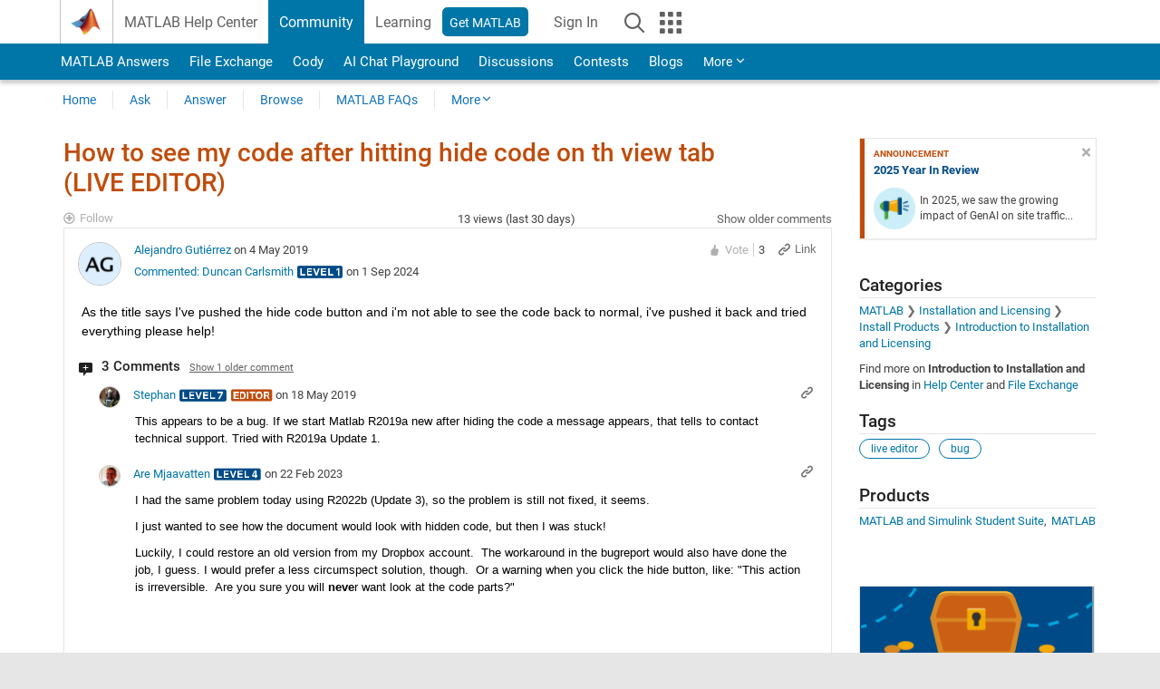

--- FILE ---
content_type: text/html; charset=utf-8
request_url: https://www.mathworks.com/matlabcentral/answers/460260-how-to-see-my-code-after-hitting-hide-code-on-th-view-tab-live-editor
body_size: 20551
content:
<!DOCTYPE html>
<html lang="en">
<head>
<meta http-equiv="Content-Type" content="text/html; charset=UTF-8">
<meta charset="utf-8">
<meta name="viewport" content="width=device-width, initial-scale=1.0">
<link rel="icon" href="/etc.clientlibs/mathworks/clientlibs/customer-ui/templates/common/resources/images/favicon.20251211153853409.ico" type="image/x-icon">
<link rel='canonical' href='https://www.mathworks.com/matlabcentral/answers/460260-how-to-see-my-code-after-hitting-hide-code-on-th-view-tab-live-editor
'><meta http-equiv="X-UA-Compatible" content="IE=edge">
<script src="/etc.clientlibs/mathworks/clientlibs/customer-ui/components/webvitals.min.20251211153853409.js"></script><script src="/etc.clientlibs/mathworks/clientlibs/customer-ui/components/jquery.min.20251211153853409.js"></script><script src="/etc.clientlibs/mathworks/clientlibs/customer-ui/components/jquery-migrate.min.20251211153853409.js"></script><link rel="stylesheet" href="/etc.clientlibs/mathworks/clientlibs/customer-ui/templates/common/core.min.20251211153853409.css" type="text/css">
<link rel="stylesheet" href="/etc.clientlibs/mathworks/clientlibs/customer-ui/templates/common.min.20251211153853409.css" type="text/css">
<link rel="stylesheet" href="/etc.clientlibs/mathworks/clientlibs/customer-ui/templates/common/footer.min.20251211153853409.css" type="text/css">
<link rel="stylesheet" href="/etc.clientlibs/mathworks/clientlibs/customer-ui/templates/matlabcentral.min.20251211153853409.css" type="text/css">
<link href="/etc.clientlibs/mathworks/clientlibs/customer-ui/templates/common/resources/fonts/roboto/roboto-latin-italic-400.20251211153853409.woff2" rel="preload" as="font" type="font/woff2" crossorigin>
<link href="/etc.clientlibs/mathworks/clientlibs/customer-ui/templates/common/resources/fonts/roboto/roboto-latin-italic-500.20251211153853409.woff2" rel="preload" as="font" type="font/woff2" crossorigin>
<link href="/etc.clientlibs/mathworks/clientlibs/customer-ui/templates/common/resources/fonts/roboto/roboto-latin-italic-700.20251211153853409.woff2" rel="preload" as="font" type="font/woff2" crossorigin>
<link href="/etc.clientlibs/mathworks/clientlibs/customer-ui/templates/common/resources/fonts/roboto/roboto-latin-normal-400.20251211153853409.woff2" rel="preload" as="font" type="font/woff2" crossorigin>
<link href="/etc.clientlibs/mathworks/clientlibs/customer-ui/templates/common/resources/fonts/roboto/roboto-latin-normal-500.20251211153853409.woff2" rel="preload" as="font" type="font/woff2" crossorigin>
<link href="/etc.clientlibs/mathworks/clientlibs/customer-ui/templates/common/resources/fonts/roboto/roboto-latin-normal-700.20251211153853409.woff2" rel="preload" as="font" type="font/woff2" crossorigin>
<link href="/etc.clientlibs/mathworks/clientlibs/customer-ui/templates/common/resources/fonts/mathworks.20251211153853409.woff" rel="preload" as="font" type="font/woff" crossorigin>
<script id="analyticsDigitalData">digitalData = {
 "pageInstanceID" : document.title,
 "page" : {
   "pageInfo" : {
     "pageID" : window.location.pathname.replace(/\/$/, '').replace(/\.(\w)+$/, ''),
     "destinationURL" : window.location.href
   },
   "category" : {
     "primaryCategory" : "matlabcentral",
     "subCategory1" : "matlabcentral/answers",
     "subCategory2" : ""
   },
   "attributes" : {
      "descriptonCode" : "Answers_460260",
      "category" : "Introduction to Installation and Licensing"
    }
 },
 "product" : [ {
   "productInfo" : { }
 } ],
 "component" : [ ],
 "events" : [ ],
 "user": [ ]
};
</script><script>(function(g,b,d,f){(function(a,c,d){if(a){var e=b.createElement("style");e.id=c;e.innerHTML=d;a.appendChild(e)}})(b.getElementsByTagName("head")[0],"at-body-style",d);setTimeout(function(){var a=b.getElementsByTagName("head")[0];if(a){var c=b.getElementById("at-body-style");c&&a.removeChild(c)}},f)})(window,document,"[class*='personalization-container']:not([id^='web-application']) {opacity: 0 !important}",1E3);</script><script src="//assets.adobedtm.com/d0cc0600946eb3957f703b9fe43c3590597a8c2c/satelliteLib-e8d23c2e444abadc572df06537e2def59c01db09.js" async></script><title>How to see my code after hitting hide code on th view tab (LIVE EDITOR) - MATLAB Answers - MATLAB Central
</title>
    <link rel="alternate" href="https://www.mathworks.com/matlabcentral/answers/460260-how-to-see-my-code-after-hitting-hide-code-on-th-view-tab-live-editor" hreflang="x-default" />
    <link rel="alternate" href="https://ch.mathworks.com/matlabcentral/answers/460260-how-to-see-my-code-after-hitting-hide-code-on-th-view-tab-live-editor" hreflang="en-CH" />
    <link rel="alternate" href="https://de.mathworks.com/matlabcentral/answers/460260-how-to-see-my-code-after-hitting-hide-code-on-th-view-tab-live-editor" hreflang="en-DE" />
    <link rel="alternate" href="https://au.mathworks.com/matlabcentral/answers/460260-how-to-see-my-code-after-hitting-hide-code-on-th-view-tab-live-editor" hreflang="en-AU" />
    <link rel="alternate" href="https://in.mathworks.com/matlabcentral/answers/460260-how-to-see-my-code-after-hitting-hide-code-on-th-view-tab-live-editor" hreflang="en-IN" />
    <link rel="alternate" href="https://es.mathworks.com/matlabcentral/answers/460260-how-to-see-my-code-after-hitting-hide-code-on-th-view-tab-live-editor" hreflang="en-ES" />
    <link rel="alternate" href="https://fr.mathworks.com/matlabcentral/answers/460260-how-to-see-my-code-after-hitting-hide-code-on-th-view-tab-live-editor" hreflang="en-FR" />
    <link rel="alternate" href="https://it.mathworks.com/matlabcentral/answers/460260-how-to-see-my-code-after-hitting-hide-code-on-th-view-tab-live-editor" hreflang="en-IT" />
    <link rel="alternate" href="https://jp.mathworks.com/matlabcentral/answers/460260-how-to-see-my-code-after-hitting-hide-code-on-th-view-tab-live-editor" hreflang="en-JP" />
    <link rel="alternate" href="https://kr.mathworks.com/matlabcentral/answers/460260-how-to-see-my-code-after-hitting-hide-code-on-th-view-tab-live-editor" hreflang="en-KR" />
    <link rel="alternate" href="https://la.mathworks.com/matlabcentral/answers/460260-how-to-see-my-code-after-hitting-hide-code-on-th-view-tab-live-editor" hreflang="en-MX" />
    <link rel="alternate" href="https://nl.mathworks.com/matlabcentral/answers/460260-how-to-see-my-code-after-hitting-hide-code-on-th-view-tab-live-editor" hreflang="en-NL" />
    <link rel="alternate" href="https://se.mathworks.com/matlabcentral/answers/460260-how-to-see-my-code-after-hitting-hide-code-on-th-view-tab-live-editor" hreflang="en-SE" />
    <link rel="alternate" href="https://www.mathworks.com/matlabcentral/answers/460260-how-to-see-my-code-after-hitting-hide-code-on-th-view-tab-live-editor" hreflang="en-GB" />
    <link rel="alternate" href="https://ww2.mathworks.cn/matlabcentral/answers/460260-how-to-see-my-code-after-hitting-hide-code-on-th-view-tab-live-editor" hreflang="en-CN" />
      <script type="application/ld+json">
  {"@context":"https://schema.org","@type":"QAPage","mainEntity":{"@type":"Question","name":"How to see my code after hitting hide code on th view tab (LIVE EDITOR)","text":"As the title says I've pushed the hide code button and i'm not able to see the code back to normal, i've pushed it back and tried everything please help!","answerCount":1,"upvoteCount":3,"dateModified":"2026-01-30T10:29:41Z","datePublished":"2019-05-04T16:23:46Z","author":{"@type":"Person","name":"Alejandro Gutiérrez","url":"/matlabcentral/profile/authors/13596603"}}}
</script>


  <meta name="description" content="How to see my code after hitting hide code on th... Learn more about live editor, bug MATLAB and Simulink Student Suite, MATLAB" >
  <meta property='og:type' content='website' />
  <meta property='og:url' content='https://www.mathworks.com/matlabcentral/answers/460260-how-to-see-my-code-after-hitting-hide-code-on-th-view-tab-live-editor'/>
  <meta property="og:title" content="How to see my code after hitting hide code on th view tab (LIVE EDI...">
  <meta property="og:description" content="As the title says I&#39;ve pushed the hide code button and i&#39;m not able to see the code back to normal, i&#39;ve pushed it back and tried everything please help!">
  <meta property='og:image' content='https://www.mathworks.com/content/dam/mathworks/mathworks-dot-com/images/responsive/thumbnails/generic-og-thumbnail.jpg' />
  <meta property='og:image:type' content='image/png' />
  <meta name='twitter:card' content='summary' />
  <meta name="twitter:title" content="How to see my code after hitting hide code on th view tab (LIVE EDI...">
  <meta name="twitter:description" content="As the title says I&#39;ve pushed the hide code button and i&#39;m not able to see the code back to normal, i&#39;ve pushed it back and tried everything please help!">
  <meta name='twitter:image' content='https://www.mathworks.com/content/dam/mathworks/mathworks-dot-com/images/responsive/thumbnails/generic-og-thumbnail.jpg' />




<meta content="You may have unsaved changes to a question, answer, or comment." name="confirm-close">
<meta name="csrf-param" content="authenticity_token" />
<meta name="csrf-token" content="mXHimoSfk8TUOl6YaJA8JSeB-ORfOTfwm_4w7KzEGO8SFp0nazTtTnegAMby6WyJznPBxtvLy0r2nvS3Wfz9xA" />


<link rel="stylesheet" href="/matlabcentral/answers/assets/application-fef1c3998b3fd2ed3b81720fa14a2440c7e1379ef1bc8b3f1ba4b44dd7b75bf4.css" media="all" />


<div hidden id="user_locale" data-user-locale="en-US"></div>

<script type="text/javascript">
  // CSS hook -- add class="js" to the <html> element
  document.documentElement.className = document.documentElement.className === '' ? 'js' : document.documentElement.className + ' js';
</script>


<script src="/matlabcentral/answers/assets/application-aaef124426ebf854e0a3233ab13f095f188df70b467a2c25ca55a844e4f15502.js"></script>
  <script src="/matlabcentral/answers/assets/antlr3-all.min-35e3cfa919d322816b2f1373ecf5273af4e75a1099e1b594c18370cf04274699.js"></script>
  <script src="/matlabcentral/answers/assets/jquery.iframe-transport-813007b8b86e048856d9bcd468b8560ea64ef9c326adcc69218be932f067df59.js"></script>
  <script src="/matlabcentral/answers/assets/jquery.fileupload-c44607ab0eaed35eda47b5949e54e36b30212d31ccf1f7729f36ac2c4ec32333.js"></script>
  <script src="/matlabcentral/answers/assets/jquery.placeholder-eb1153903ffe9a8c830b4a475a9299c198180605f5054e36c6460acd44119fb7.js"></script>
  <script src="/matlabcentral/answers/assets/matlabmarkup.combined-6e1c8b74626e15e9abf2cab8f81fbefca3008e28b693d2bdf8f16eb3ea6ce48a.js"></script>


<link href="/matlabcentral/css/mlc6.css" rel="stylesheet" type="text/css">
<link rel="stylesheet" href="/matlabcentral/answers/assets/mt-f25a38d6403becaa21cb35ef00fa774c03e0034c1484895d5a24bbd3484c0ca7.css" media="all" />


  <link rel="stylesheet" href="/matlabcentral/answers/assets/multicomplete_all_languages-2732781fc94cfa7ada81b11048ad0bf677f21fa8568f90a7759ad958956e7bcd.css" media="all" />
<link rel="stylesheet" type="text/css" href="/matlabcentral/static/rtc/scripts/mlc-rtc-1.0.19.css">
<link rel="stylesheet" type="text/css" href="/matlabcentral/static/rtc/scripts/mlc-rtc-live-eval-1.0.0.css">
<script src = "https://www.mathworks.com/matlabcentral/jscript/profile_card_v1.3.js" data-app-name="answers"></script>
<script type="text/javascript">
  I18n.defaultLocale = "en";
  I18n.locale = "en";
</script>

<script src = "/matlabcentral/jscript/community-typeahead-v2.js" defer></script>
  <script type="text/javascript">
   $( document ).ready(function() {
      var quickLinks = [
        { text: "How to ask a good question", link: "/matlabcentral/answers/help/?s_tid=ta_ans_quicklinks_ask#ask" },
        { text: "View MATLAB FAQs", link: "/matlabcentral/answers/faqs/?s_tid=ta_ans_quicklinks_faqs" },
        { text: "How to search", link: "/matlabcentral/answers/help/?s_tid=ta_ans_quicklinks_search#search" }
      ];
      const possibleSelectors = ['#query', '#answerssearch', '#lp_answerssearch'];
      possibleSelectors.forEach(selector => {
        const inputElement = document.querySelector(selector);
        if (inputElement) {
          const customElement = document.createElement('community-typeahead');
          customElement.setAttribute('input-selector', selector);
          customElement.setAttribute('quick-links', JSON.stringify(quickLinks));
          customElement.setAttribute('app', 'answers');
          customElement.setAttribute('env', 'prod');
          customElement.setAttribute('site-language', 'en');
          customElement.setAttribute('blank-state', 'true');
          document.body.appendChild(customElement);
        }
      });
    });
</script>
<script>
//visual indicator for spam moderation pending contents for moderators
function loadSpamIndicator(){
}
window.onload = loadSpamIndicator();
</script>


                              <script>!function(a){var e="https://s.go-mpulse.net/boomerang/",t="addEventListener";if("False"=="True")a.BOOMR_config=a.BOOMR_config||{},a.BOOMR_config.PageParams=a.BOOMR_config.PageParams||{},a.BOOMR_config.PageParams.pci=!0,e="https://s2.go-mpulse.net/boomerang/";if(window.BOOMR_API_key="LERXA-6VNES-W6PXS-U8C7F-BXSZH",function(){function n(e){a.BOOMR_onload=e&&e.timeStamp||(new Date).getTime()}if(!a.BOOMR||!a.BOOMR.version&&!a.BOOMR.snippetExecuted){a.BOOMR=a.BOOMR||{},a.BOOMR.snippetExecuted=!0;var i,_,o,r=document.createElement("iframe");if(a[t])a[t]("load",n,!1);else if(a.attachEvent)a.attachEvent("onload",n);r.src="javascript:void(0)",r.title="",r.role="presentation",(r.frameElement||r).style.cssText="width:0;height:0;border:0;display:none;",o=document.getElementsByTagName("script")[0],o.parentNode.insertBefore(r,o);try{_=r.contentWindow.document}catch(O){i=document.domain,r.src="javascript:var d=document.open();d.domain='"+i+"';void(0);",_=r.contentWindow.document}_.open()._l=function(){var a=this.createElement("script");if(i)this.domain=i;a.id="boomr-if-as",a.src=e+"LERXA-6VNES-W6PXS-U8C7F-BXSZH",BOOMR_lstart=(new Date).getTime(),this.body.appendChild(a)},_.write("<bo"+'dy onload="document._l();">'),_.close()}}(),"".length>0)if(a&&"performance"in a&&a.performance&&"function"==typeof a.performance.setResourceTimingBufferSize)a.performance.setResourceTimingBufferSize();!function(){if(BOOMR=a.BOOMR||{},BOOMR.plugins=BOOMR.plugins||{},!BOOMR.plugins.AK){var e=""=="true"?1:0,t="",n="clocm2qx3tmkk2l4xrya-f-0b4707ef2-clientnsv4-s.akamaihd.net",i="false"=="true"?2:1,_={"ak.v":"39","ak.cp":"1460359","ak.ai":parseInt("195948",10),"ak.ol":"0","ak.cr":9,"ak.ipv":4,"ak.proto":"h2","ak.rid":"34a701c7","ak.r":47605,"ak.a2":e,"ak.m":"x","ak.n":"essl","ak.bpcip":"18.220.38.0","ak.cport":50024,"ak.gh":"23.45.126.209","ak.quicv":"","ak.tlsv":"tls1.3","ak.0rtt":"","ak.0rtt.ed":"","ak.csrc":"-","ak.acc":"","ak.t":"1769782384","ak.ak":"hOBiQwZUYzCg5VSAfCLimQ==YdLr4YdTCibySqrcSRd2yWXLUvFajH7P8/SdCVT39O2Z8g2zE3zeHgyYHp2SDhaX/WAt07pxLGh9NsEutWi6K1uzM44bo/N/Sy31L780edFYhzkZLXqcFEIzWBwPC2kV7QjzzaxCuw5syqAYG1DrbCfaTMM2+lVL9PyVPtpeCJV6dhqTzxPu+ZyiT02y9iU8IegZNDiD1xzpZnw3G7XLUkybEIdMTTiM3tqlDnpyNfmiaOkEftPcKX+mp6TLLKK0JPmfu9JY/30tLJ2sHdg6GAOUymw+v6pRGOur7oRPoIqhGeepb84iMVFFVBXmR/zhSW+M3biacVv8Q1n+I6IC9bLYQNoU8pYm/r82FPF3QlG8XIp/Z3Jjd2XHVQ7mXE9b4JscUt68YiNEp9VGCltww+nNU8eqziIOkKfH7GxIgEs=","ak.pv":"296","ak.dpoabenc":"","ak.tf":i};if(""!==t)_["ak.ruds"]=t;var o={i:!1,av:function(e){var t="http.initiator";if(e&&(!e[t]||"spa_hard"===e[t]))_["ak.feo"]=void 0!==a.aFeoApplied?1:0,BOOMR.addVar(_)},rv:function(){var a=["ak.bpcip","ak.cport","ak.cr","ak.csrc","ak.gh","ak.ipv","ak.m","ak.n","ak.ol","ak.proto","ak.quicv","ak.tlsv","ak.0rtt","ak.0rtt.ed","ak.r","ak.acc","ak.t","ak.tf"];BOOMR.removeVar(a)}};BOOMR.plugins.AK={akVars:_,akDNSPreFetchDomain:n,init:function(){if(!o.i){var a=BOOMR.subscribe;a("before_beacon",o.av,null,null),a("onbeacon",o.rv,null,null),o.i=!0}return this},is_complete:function(){return!0}}}}()}(window);</script></head>
<body class="-is_bootstrap3      templateservice           -has_usernav  -is_full_header    " data-cid="mktg">
<a class="skip_link sr-only" href="#skip_link_anchor" tabindex="1">Skip to content</a><div class="sticky-top" id="sticky_container">
<header class="-has_matrix -has_mwa -has_store -has_topnav -has_subnav -has_slidingnav"><nav class="navbar navbar-expand-lg" aria-label="Main navigation"><div class="container-fluid container-lg"><div class="d-lg-flex flex-row align-items-center" id="header_content_container">
<a href="/?s_tid=user_nav_logo" class="navbar-brand d-inline-flex"><img src="/etc.clientlibs/mathworks/clientlibs/customer-ui/templates/common/resources/images/mathworks-logo-membrane.20251211153853409.svg" class="mw_logo" alt="MathWorks" width="34" height="30"></a><div class="sectionHead sectionhead containsResourceName resourceClass-sectionhead"><p class="d-inline-flex d-lg-none h1"><a href="/matlabcentral/answers/index" class="add_cursor_pointer">MATLAB Answers</a></p></div>
<div class="d-flex d-lg-none" id="global_mobile_actuator_container_search"><button class="navbar-toggler btn collapsed" id="global_search_mobile_actuator" type="button" data-toggle="collapse" data-bs-toggle="collapse" data-target="#global_search_mobile" data-bs-target="#global_search_mobile" aria-controls="global_search_mobile" aria-expanded="false" aria-label="Toggle Search"><span class="icon-search"></span></button></div>
<div class="navbar-collapse collapse" id="global_search_mobile">
<div id="global_search_mobile_placeholder"></div>
<div id="global_search_container"><div class="sectionHeadSearchBox sectionheadsearchbox containsResourceName resourceClass-sectionheadsearchbox">    <script src="/etc.clientlibs/mathworks/clientlibs/customer-ui/components/sectionheadsearchbox/bs5.min.20251211153853409.js"></script><link rel="stylesheet" href="/etc.clientlibs/mathworks/clientlibs/customer-ui/components/typeahead.min.20251211153853409.css" type="text/css">
<form name="search" id="site_search" class="site_search" action="/matlabcentral/answers" method="get"><div class="input-group dropdown">
<label id="search-mathworks" class="visually-hidden" for="query">Search Answers</label><input type="hidden" name="c[]" id="site_search_collection" value="answers"><input type="search" name="term" id="query" class="form-control conjoined_search" aria-autocomplete="list" autocomplete="off" role="combobox" aria-controls="search_suggestions" aria-haspopup="listbox" aria-expanded="true" aria-activedescendant placeholder="Search Answers" data-site-domain="www" data-site-language="en" data-typeahead-proxy-url="https://services.mathworks.com/typeahead" data-typeahead-result-count="10" data-label-suggestions="Suggestions" data-label-see-all-results="See all results" aria-labelledby="search-mathworks" aria-owns="sectionHeadSearchDropdown"><button class="btn btn_color_blue btn-outline dropdown-toggle" type="button" data-toggle="dropdown" data-bs-toggle="dropdown" aria-expanded="false" id="site_search_selector">Answers</button><ul class="dropdown-menu dropdown-menu-end" id="sectionHeadSearchDropdown">
<li><a class="dropdown-item" href="#" data-placeholder="Search Help Center" data-collection="support" data-action="https://www.mathworks.com/support/search.html" data-parameter="q">Help Center</a></li>
<li style="display:none;"><a class="dropdown-item" href="#" data-placeholder="Search Answers" data-collection="answers" data-action="https://www.mathworks.com/matlabcentral/answers" data-parameter="term">Answers</a></li>
<li><a class="dropdown-item" href="#" data-placeholder="Search MathWorks.com" data-collection="entire_site" data-action="https://www.mathworks.com/search.html" data-parameter="q">MathWorks</a></li>
</ul>
<button type="submit" id="searchbutton" class="btn btn_color_blue btn-outline icon-search" aria-label="Search"></button>
</div></form>
</div></div>
</div>
<div class="d-flex d-lg-none" id="global_mobile_actuator_container_navigation"><button class="navbar-toggler collapsed btn" id="global_navigation_mobile_actuator" type="button" data-toggle="collapse" data-bs-toggle="collapse" data-target="#global_navigation" data-bs-target="#global_navigation" aria-controls="global_navigation" aria-expanded="false" aria-label="${alwaystranslate:'Toggle Main Navigation'}"><span class="icon-menu-full"></span></button></div>
<div class="collapse navbar-collapse" id="global_navigation"><div class="topNavigation topnavigation containsResourceName resourceClass-topnavigation"><ul class="navbar-nav flex-grow-1 align-items-lg-center mb-0">
<li class="nav-item dropdown" id="globalnav_item_helpcenter"><a href="/help/?s_tid=user_nav_help" class="nav-link ">MATLAB Help Center</a></li>
<li class="nav-item dropdown" id="globalnav_item_community"><a href="/matlabcentral/?s_tid=user_nav_community" class="nav-link active ">Community</a></li>
<li class="nav-item dropdown" id="globalnav_item_learning"><a href="https://matlabacademy.mathworks.com/?s_tid=user_nav_learning" class="nav-link ">Learning</a></li>
<li class="nav-item  -alignment_lg_end" id="globalnav_item_matlab">
<a href="https://login.mathworks.com/embedded-login/landing.html?cid=getmatlab&amp;s_tid=user_nav_getml" style="display:none !important;" class="not-logged-in btn btn_color_blue d-block d-lg-inline-flex ">Get MATLAB</a><a href="https://login.mathworks.com/embedded-login/landing.html?cid=getmatlab&amp;s_tid=user_nav_getml" style="display:none !important;" class="logged-in btn btn_color_blue d-block d-lg-inline-flex ">MATLAB</a>
</li>
<li class="nav-item dropdown -alignment_lg_end" id="globalnav_item_mwa">
<a href="#" class="nav-link headernav_login mwa-nav_login" id="mwanav_item_login" style="display: none;" aria-label="Sign In to Your MathWorks Account">Sign In</a><a href="#" class="nav-link headernav_logout dropdown-toggle" id="mwanav_actuator" role="button" data-toggle="dropdown" data-bs-toggle="dropdown" aria-expanded="false" style="display: none;" title="Access your MathWorks Account"><span class="mwanav_avatar mwa_image_drop_down"></span><span class="mobile_account_name visually_hidden_xxl visually_hidden_xl visually_hidden_lg hidden-md hidden-lg"></span></a><ul class="dropdown-menu dropdown-menu-lg-end" id="mwanav_dropdown_menu">
<li id="mwanav_item_account"><a class="mwa-account dropdown-item">My Account</a></li>
<li id="mwanav_item_community"><a class="mwa-community-profile dropdown-item">My Community Profile</a></li>
<li id="mwanav_item_associate"><a class="mwa-link-license dropdown-item">Link License</a></li>
<li><hr class="dropdown-divider"></li>
<li id="mwanav_item_logout"><a class="mwa-logout dropdown-item">Sign Out</a></li>
</ul>
</li>
<li class="nav-item d-block d-lg-none" id="globalnav_item_mobile_cta_support"><a href="/support/contact_us.html" id="mobile_cta_support" class="nav-link "><span class="icon-phone"></span>Contact MathWorks Support</a></li>
<li class="nav-item d-block d-lg-none" id="globalnav_item_mobile_cta_corporate"><a href="/" id="mobile_cta_corporate" class="nav-link "><span class="icon-membrane"></span>Visit mathworks.com</a></li>
<li class="nav-item dropdown d-none d-lg-block -alignment_lg_end" id="globalnav_item_search">
<a href="#" class="nav-link dropdown-toggle" role="button" data-toggle="dropdown" data-bs-toggle="dropdown" aria-expanded="false" aria-label="Search"><span class="icon-search"></span></a><div class="dropdown-menu"><div class="container-lg"><div class="row align-items-center"><div class="col"><div id="global_search_desktop_placeholder"></div></div></div></div></div>
</li>
<li class="nav-item d-none d-lg-block -alignment_lg_end" id="globalnav_item_matrix"><mw-matrix lang="en" tier="DOTCOM" env="prod" bsversion="bs5" class="nav-link" host="https://www.mathworks.com"></mw-matrix></li>
</ul></div></div>
</div></div></nav></header><div class="subnav" id="subnav"><div class="subnav_container"><div class="container-fluid container-lg"><div class="row"><div class="col-12"><div class="slidingNav slidingnav containsResourceName resourceClass-slidingnav">
<div id="sliding_nav" class="splide" data-item-per-page="8"><div class="splide__track"><ul class="splide__list">
<li id="mlcsubnav_answers" class="splide__slide active mlcsubnav_answers"><a href="/matlabcentral/answers/index/?s_tid=gn_mlc_an" class=" ">MATLAB Answers</a></li>
<li id="mlcsubnav_fx" class="splide__slide  mlcsubnav_fx"><a href="/matlabcentral/fileexchange/?s_tid=gn_mlc_fx_files" class=" ">File Exchange</a></li>
<li id="mlcsubnav_cody" class="splide__slide  mlcsubnav_cody"><a href="/matlabcentral/cody/?s_tid=gn_mlc_cody" class=" ">Cody</a></li>
<li id="mlcsubnav_playground" class="splide__slide  mlcsubnav_playground"><a href="/matlabcentral/playground?s_tid=gn_mlc_playground" class=" ">AI Chat Playground</a></li>
<li id="mlcsubnav_discussions" class="splide__slide  mlcsubnav_discussions"><a href="/matlabcentral/discussions?s_tid=gn_mlc_disc" class=" ">Discussions</a></li>
<li id="mlcsubnav_contests" class="splide__slide  mlcsubnav_contests"><a href="/matlabcentral/contests.html?s_tid=gn_mlc_contests" class=" ">Contests</a></li>
<li id="mlcsubnav_blogs" class="splide__slide  mlcsubnav_blogs"><a href="https://blogs.mathworks.com/?s_tid=gn_mlc_blg" class=" ">Blogs</a></li>
<li id="mlcsubnav_more" class="splide__slide dropdown mlcsubnav_more">
<a href="#" class="dropdown-toggle" data-toggle="dropdown" data-bs-toggle="dropdown" role="button" aria-haspopup="true" aria-expanded="false">More<span class="caret"></span></a><ul class="dropdown-menu">
<li class=" "><a href="/matlabcentral/content/communities.html?s_tid=gn_mlc_tbc_dl" class="dropdown-item ">Communities</a></li>
<li class=" "><a href="/matlabcentral/community/onramps/mlc_treasure_hunt?s_tid=gn_mlc_hunt" class="dropdown-item ">Treasure Hunt</a></li>
<li class=" "><a href="/matlabcentral/profile/authors/search?s_tid=gn_mlc_people" class="dropdown-item ">People</a></li>
<li class=" "><a href="/matlabcentral/content/community-advisors.html?s_tid=gn_mlc_cab" class="dropdown-item ">Community Advisors</a></li>
<li class=" "><a href="/matlabcentral/profile/badges/all?s_tid=gn_mlc_bdgs" class="dropdown-item ">Virtual Badges</a></li>
<li class=" "><a href="/matlabcentral/content/about.html?s_tid=gn_mlc_about" class="dropdown-item ">About</a></li>
</ul>
</li>
</ul></div></div>
<div><div class="cq-placeholder" data-emptytext="Sliding Navigation"></div></div>    <link rel="stylesheet" href="/etc.clientlibs/mathworks/clientlibs/customer-ui/components/splide.min.20251211153853409.css" type="text/css">
<link rel="stylesheet" href="/etc.clientlibs/mathworks/clientlibs/customer-ui/components/slidingnav.min.20251211153853409.css" type="text/css">
<script src="/etc.clientlibs/mathworks/clientlibs/customer-ui/components/splide.min.20251211153853409.js"></script><script src="/etc.clientlibs/mathworks/clientlibs/customer-ui/components/slidingnav.min.20251211153853409.js"></script>
</div></div></div></div></div></div>
<div class="localnav" id="localnav"><div class="localnav_container"><div class="container-fluid container-lg"><div class="row"><div class="col-12"><nav class="navbar navbar-expand-lg" aria-label="Local Navigation"><button class="navbar-toggler" type="button" id="localnav_actuator" data-toggle="collapse" data-bs-toggle="collapse" data-target="#local_navigation" data-bs-target="#local_navigation" aria-controls="localnav" aria-expanded="false" aria-label="Toggle navigation"><span class="icon-kebab"></span></button><div class="collapse navbar-collapse" id="local_navigation"><div class="localNavigation localnav containsResourceName resourceClass-localnav"><ul class="navbar-nav" id="localnav_navbar">
 <li class="nav-item" id="landing_link"><a href="/matlabcentral/answers/index?s_tid=al" class="nav-link">Home</a></li> <li class="nav-item" id="ask_question_link"><a href="/matlabcentral/answers/questions/new/?s_tid=gn_mlc_ans_ask" class="nav-link">Ask</a></li> <li class="nav-item" id="answer_question_link"><a href="/matlabcentral/answers/?status=unanswered&amp;s_tid=gn_mlc_ans_ans" class="nav-link">Answer</a></li> <li class="nav-item" id="questions_link"><a href="/matlabcentral/answers/?s_tid=gn_mlc_ans_ans" class="nav-link">Browse</a></li> <li class="nav-item" id="questions_faqs_link"><a href="/matlabcentral/answers/faqs?s_tid=gn_mlc_ans_faqs" class="nav-link">MATLAB FAQs</a></li> <li class="nav-item dropdown"><a href="" class="nav-link dropdown-toggle" role="button" data-toggle="dropdown" data-bs-toggle="dropdown" aria-expanded="false">More<sup class='spam_indicator hidden'><span class='icon-mw-circle icon_12 small add_font_color_darkorange'></span></sup></a><ul class="dropdown-menu"><li id="contributors_link"><a href="/matlabcentral/answers/contributors/?s_tid=gn_mlc_ans_cnt" class="dropdown-item" rel="nofollow">Contributors</a></li><li id="activity_link"><a href="/matlabcentral/answers/activities?s_tid=gn_mlc_ans_rec" class="dropdown-item" rel="nofollow">Recent Activity</a></li><li id="flags_link"><a href="/matlabcentral/answers/flagged?s_tid=gn_mlc_ans_FC" class="dropdown-item" rel="nofollow">Flagged Content</a></li><li id="spam_link"><a href="/matlabcentral/spammoderator?app=answers&amp;s_tid=gn_mlc_ans_spam" class="dropdown-item" rel="nofollow">Manage Spam<sup class='spam_indicator hidden'><span class='icon-mw-circle icon_12 small add_font_color_darkorange'></span></sup></a></li><li id="help_link"><a href="/matlabcentral/answers/help?s_tid=gn_mlc_ans_hlp" class="dropdown-item" rel="nofollow">Help</a></li></ul></li>
</ul></div></div></nav></div></div></div></div></div>
</div>
<div class="content_container" id="content_container"><main id="skip_link_anchor" tabindex="-1"><div class="container">
<section><div class="mainParsys parsys containsResourceName resourceClass-parsys"><div class="targetcontainer containsResourceName resourceClass-targetcontainer section"><div class="personalization-container " id="web-application-body-container"><div>
<div class="targetContent parsys containsResourceName resourceClass-parsys">
<input type="hidden" id="question_origin_path" name="question_origin_path" value="answers" />
<input type="hidden" id="mobile" name="mobile" value="false" />
<input type="hidden" id="matlab_mobile_enabled" name="matlab_mobile_enabled" value="true" />
<input type="hidden" id="mm_try_endpoint" name="mm_try_endpoint" value="https://mobile.mathworks.com/matlab_mobile/try_in_matlab_mobile.html" />

<input type="hidden" id="time_loaded_orig" value="2026-01-30T14:13:05+00:00" />
<input type="hidden" id="time_activity_orig" value="2026-01-30T14:13:05+00:00" />
<input type="hidden" id="time_activity_offset_start" />
<script>$("#time_activity_offset_start").val(Date.now())</script>
<input type="hidden" id="run_count" value=0 />
<input type="hidden" id="run_time" value=0 />
<input type="hidden" id="category_hierarchy" value="[{&quot;MATLAB&quot;:&quot;matlab/index&quot;,&quot;Installation and Licensing&quot;:&quot;matlab/index.install/index&quot;,&quot;Install Products&quot;:&quot;matlab/index.install/index.install/install-products&quot;,&quot;Introduction to Installation and Licensing&quot;:&quot;matlab/index.install/index.install/install-products.support/introduct1740&quot;}]" />


<script src = "/includes_content/responsive/scripts/MwCondensedRelatedContent.js"></script>
<script src = "/matlabcentral/answers/related.js"></script>
<script src = "/includes_content/responsive/scripts/iframeResizer.contentWindow.min.js"></script>
<script src = "/includes_content/responsive/scripts/iframeResizer.min.js"></script>
<script src = "/matlabcentral/discussions/component.v2.js"></script>
<script src = "/matlabcentral/jscript/announcements_v1.js" data-app-name ="MATLAB Answers"></script>
<script src = "/matlabcentral/static/rtc/scripts/code-options-1.5.2.js" data-code-options-app="answers" data-locale="en"></script>



<div translate="no">

</div>





<div class="alert alert-success" id="follow_confirmation" style="display:none" translate="no">
  <span class="alert_icon icon-alert-success"></span>
  <p class="alert_heading"><strong>You are now following this question</strong></p>
  <ul>
    <li>You will see updates in your <a href="/matlabcentral/profile/authors/my_profile?content=all">followed content feed</a>.</li>
    <li>You may receive emails, depending on your <a href="/matlabcentral/profile/authors/my_profile/notification_preferences">communication preferences</a>.</li>
  </ul>
</div>




<div class="row">
  <div class="col-xs-12 col-sm-12 col-md-9" id="answers_content_container">

    <div class="title_container">
  <div class="question_title">
    <h1 id="title_question_460260" class="add_font_color_emphasize">How to see my code after hitting hide code on th view tab (LIVE EDITOR)</h1>
  </div>
</div>

<div class="title_subhead">
  <div class="follow" id="toggle_follow_question" translate="no">
    <button id="follow_link" class="btn btn-link"
        disabled="disabled" title="Sign in to follow activity"
    >
        <span class="follow_icon icon-add-circle" data-action="follow"></span>Follow
    </button>
</div>

  
<div id="views_question_460260" class="views">
  <div class="text-right">
    13 views (last 30 days)
  </div>
</div>

  <div class="comments_controls invisible add_font_color_mediumgray"> 
    <div class="text-right">
       <a href="javascript:void(0);" id="expandOlderComments" data-allexpanded="false">Show older comments</a>
    </div>
</div>    

<script>

var p_id, commentsList;
 p_id = undefined;


$(document).ready(function () {
  // show comments control if any of the threads have visible comment controls
  if ($("#answers_content_container").find('.comments .toggle-comments:not(:hidden)').length > 0){
    $('.comments_controls').removeClass('invisible');
  }

  // on page load check the preference to expand or collapse
  commentsList = $("#answers_content_container").find('.comments'); 

  if(p_id === undefined && is_cookie_set("show_older_comments")){
    doExpandOlderCommentsInPage($('#expandOlderComments'), commentsList);
  }   
});


//click handler for expand collapse link
$(document).on('click', '#expandOlderComments', function(e) {
  commentsList = $("#answers_content_container").find('.comments');
  expandCollapseOlderComments(e,commentsList);
});


function expandCollapseOlderComments(e, commentsList){
  e.preventDefault();     
  var link = e.currentTarget;
    if ($(link).data('allexpanded')) {
      doCollapseOlderCommentsInPage($(link), commentsList);
    } else {
      doExpandOlderCommentsInPage($(link), commentsList);
    }

  if (p_id === undefined) {
      $(link).data('allexpanded') ? set_show_older_comments() : unset_show_older_comments();
    } else {
      $(link).data('allexpanded') ? set_show_older_comments(true, p_id) : unset_show_older_comments(true, p_id);
  }

}


function doExpandOlderCommentsInPage(a_link, elt_array) {
    a_link.data('allexpanded', true);
    a_link.html('Hide older comments');
    $.each(elt_array, function(i, elt) {
        if($(elt).data('state') === 'closed'){
          var comments = $(elt).find('[id^=comment_].comment');
          comments.removeClass('hidden');     
          $(elt).find(".toggle-comments a> span:nth-of-type(1)").addClass('hidden');
          $(elt).find(".toggle-comments a> span:nth-of-type(2)").removeClass('hidden');
          $(elt).data('state', 'open');
        }
    });
}


function doCollapseOlderCommentsInPage(a_link ,elt_array) {
    a_link.data('allexpanded', false);
    a_link.html('Show older comments');

    $.each(elt_array, function(i, elt) {
        if($(elt).data('state') === 'open'){
          var comments = $(elt).find('[id^=comment_].comment');
          comments.slice(0, -2).addClass('hidden');
          $(elt).find(".toggle-comments a> span:nth-of-type(1)").removeClass('hidden');
          $(elt).find(".toggle-comments a> span:nth-of-type(2)").addClass('hidden');
          $(elt).data('state', 'closed');
        }
    });
}


function set_show_older_comments(logged_in = false, p_id = "") {
    if (logged_in) {
        update_show_older_comments_pref(p_id, true);
    } else {
        document.cookie = "show_older_comments=true; expires="+new Date(Date.now()+(10*365*24*60*60*1000)).toUTCString()+";";
    }
}
  

function unset_show_older_comments(logged_in = false, p_id = "") {
    if (logged_in) {
        update_show_older_comments_pref(p_id, false);
    } else {
      document.cookie = "show_older_comments=false; expires="+new Date(Date.now()+(10*365*24*60*60*1000)).toUTCString()+";";
    }
}


function update_show_older_comments_pref(p_id, pref) {
    $.ajax({
      method:'POST',
      url: '/matlabcentral/answers/comments_pref',
      contentType: 'application/json; charset=utf-8',
      data: '{"p_id":' + p_id + ',"show_older_comments":' + pref + '}'
    });
}


function is_show_older_comments_cookie_set() {
    var show_older_comments_cookie = false;
    var allcookies = document.cookie;
    cookiearray = allcookies.split(';');
    for(var i=0; i<cookiearray.length; i++) {
      var cookie_name = cookiearray[i].split('=')[0];
      var cookie_value = cookiearray[i].split('=')[1];
      if(cookie_name.trim() == "show_older_comments") {
        if (cookie_value == "true") show_older_comments_cookie = true;
        break;
      }
    }
    return show_older_comments_cookie;
}


</script>

</div>

	  <div class="question" id="question_460260">
    <div class="row">
      <!-- question and question-comment section -->
      <div class="col-md-12" id="question_content_section">
        <div class="panel panel-default">
          <div class="panel-body">
            <div class="question_container">
              <div class="avatar">
  <div id="question-avatar">
    <a class="author_inline analyticsMlcProfileModal" data-locale-id="en" href="/matlabcentral/profile/authors/13596603"><img src="/responsive_image/100/100/0/0/0/cache/matlabcentral/profiles/13596603_1537288285410_DEF.jpg" alt="Alejandro Gutiérrez" class="avatar-img" loading="lazy" width="48" height="48"></a>


  </div>
</div>
<div class="contributor_info small">
  <div id="asked_question_460260" class="contribution">
    <a class="author_inline analyticsMlcProfileModal" data-locale-id="en" href="/matlabcentral/profile/authors/13596603">Alejandro Gutiérrez</a>

 <span class="question-ask-date">on 4 May 2019</span>
  </div>
</div>

<div class="contributor_tools">
  <div class="hidden-xs" id="desktop_actions">
  <ul class="question_tools pull-right">
    
<li class="question_actions">
  <div id="votes_question_460260" class="vote" translate="no">
    <form class="vote-form show-modal-on-error" action="/matlabcentral/answers/votes" accept-charset="UTF-8" data-remote="true" method="post">
  <input autocomplete="off" type="hidden" value="Question" name="vote[votable_type]" /><input autocomplete="off" type="hidden" value="460260" name="vote[votable_id]" />
  <button type="submit" class="login btn btn-link" disabled="disabled" title="Sign in to vote for questions and answers"><span class="icon-like vote_icon"></span><span class="vote_prompt">Vote</span></button><div class="vote_count"><span class="pipe"></span>3</div>
</form>
  </div>
</li>

    
  <li class="question_actions">
    <div class="question-link" translate="no">
      <a id="toggle_permalink_question_460260" title="Direct link to this question" data-toggle="modal" data-target="#permalink_question_460260" href="#question_460260"><span class="icon-link"></span>Link</a>
    </div>
<div class="modal fade" id="permalink_question_460260" tabindex="-1" role="dialog" aria-labelledby="permalink_question_460260_label">
  <div class="modal-dialog" role="document">
    <div class="modal-content">
      <div class="modal-header">
        <button type="button" class="close" data-dismiss="modal" aria-label="Close"><span aria-hidden="true">&times;</span></button>
        <h4 class="modal-title add_margin_0" id="permalink_question_460260_label"> Direct link to this question</h4>
      </div>
      <div class="modal-body">
          <p class="link-wrapper"><a href="https://www.mathworks.com/matlabcentral/answers/460260-how-to-see-my-code-after-hitting-hide-code-on-th-view-tab-live-editor" id="anchor_permalink_question_460260">https://www.mathworks.com/matlabcentral/answers/460260-how-to-see-my-code-after-hitting-hide-code-on-th-view-tab-live-editor</a></p>
      </div>
      <div class="modal-footer">
        <button type="button" class="btn companion_btn btn_color_blue" data-dismiss="modal">Cancel</button>
        <button type="button" class="btn btn_color_blue copy_permalink" id="copy_permalink_question_460260">Copy to Clipboard</button>
      </div>
    </div>
  </div>
  
</div>
  </li>
  
    

        
    
        

    

      
      

      <li class="question_actions mt-link hidden">
    <a class="icon-translate mt-button mt-button-leaf " 
       id="leaf-question-translation-btn" translate="no" 
       disabled="disabled" title="Sign in to translate" rel="nofollow" href="#"></a>
  </li>

  </ul>
</div>

<div class="visible-xs overflow_menu pull-right" id="mobile_actions">
  <div class="dropdown show">
    <a href="#" class="dropdown-toggle thread_menu_icon btn-link-force" id="dropdownMenuLink" data-target="#" type="button" data-toggle="dropdown" aria-haspopup="true" aria-expanded="false">
      <strong>&nbsp;&#8942;&nbsp;</strong>
    </a>
    <div class="dropdown-menu dropdown-menu-right" aria-labelledby="dropdownMenuLink">
      <ul class="question_tools">
        
<li class="question_mobile_actions">
  <div id="votes_question_460260_m" class="vote" translate="no">
    <form class="vote-form show-modal-on-error" action="/matlabcentral/answers/votes" accept-charset="UTF-8" data-remote="true" method="post">
  <input autocomplete="off" type="hidden" value="Question" name="vote[votable_type]" /><input autocomplete="off" type="hidden" value="460260" name="vote[votable_id]" />
  <button type="submit" class="login btn btn-link" disabled="disabled" title="Sign in to vote for questions and answers"><span class="icon-like vote_icon"></span><span class="vote_prompt">Vote</span></button><div class="vote_count"><span class="pipe"></span>3</div>
</form>
  </div>
</li>

        
  <li class="question_mobile_actions">
    <div class="question-link" translate="no">
      <a id="toggle_permalink_question_460260_m" title="Direct link to this question" data-toggle="modal" data-target="#permalink_question_460260_m" href="#question_460260"><span class="icon-link"></span>Link</a>
    </div>
<div class="modal fade" id="permalink_question_460260_m" tabindex="-1" role="dialog" aria-labelledby="permalink_question_460260_label">
  <div class="modal-dialog" role="document">
    <div class="modal-content">
      <div class="modal-header">
        <button type="button" class="close" data-dismiss="modal" aria-label="Close"><span aria-hidden="true">&times;</span></button>
        <h4 class="modal-title add_margin_0" id="permalink_question_460260_label"> Direct link to this question</h4>
      </div>
      <div class="modal-body">
          <p class="link-wrapper"><a href="https://www.mathworks.com/matlabcentral/answers/460260-how-to-see-my-code-after-hitting-hide-code-on-th-view-tab-live-editor" id="anchor_permalink_question_460260_m">https://www.mathworks.com/matlabcentral/answers/460260-how-to-see-my-code-after-hitting-hide-code-on-th-view-tab-live-editor</a></p>
      </div>
      <div class="modal-footer">
        <button type="button" class="btn companion_btn btn_color_blue" data-dismiss="modal">Cancel</button>
        <button type="button" class="btn btn_color_blue copy_permalink" id="copy_permalink_question_460260_m">Copy to Clipboard</button>
      </div>
    </div>
  </div>
  
</div>
  </li>
  
        

            
    
            

        

          
          

          <li class="question_mobile_actions mt-link hidden">
    <a class="icon-translate mt-button mt-button-leaf " 
       id="leaf-question-translation-btn" translate="no" 
       disabled="disabled" title="Sign in to translate" rel="nofollow" href="#"></a>
  </li>

      </ul>
    </div>
  </div>
</div>

</div>
<div class="contribution latest-activity" translate="no">
    <input type="hidden" id="time_question_activity_orig" name="time_question_activity_orig" value="2024-09-01 18:22:07" />
    <input type="hidden" id="accepted_answers_count_orig" name="accepted_answers_count_orig" value="0" />
    <input type="hidden" id="answers_count_orig" name="answers_count_orig" value="1" />
    <input type="hidden" id="total_comments_count_orig" name="total_comments_count_orig" value="4" />
    <a class="leaf_contribution" href="#" onclick="return false;" target="https://www.mathworks.com/matlabcentral/answers/460260-how-to-see-my-code-after-hitting-hide-code-on-th-view-tab-live-editor#comment_3251214">Commented:</a> <a class="author_inline analyticsMlcProfileModal" data-locale-id="en" href="/matlabcentral/profile/authors/4884256">Duncan Carlsmith</a>
      <span id="top_contributor_status"
            class="icon-level-01 answers_identifier add_font_color_darkblue"
            data-toggle="tooltip" title="User Level 1 of 10"></span>

 on 1 Sep 2024
</div>




            </div>
            
            <div class="row" id="pre_body_content_question_460260">
  <div class="col-xs-12">
    
  </div>
</div>
<div class="row">
  <div class="col-xs-12" id="right_body_content_question_460260">
    
  </div>
  <div class="col-xs-12">
    <div id="body_question_460260">
      <div class="rtcContent"><div class="SectionBlock containment"><div class="paragraphNode wrappable"><span class="textBox"><span class="textWrapper">As the title says I've pushed the hide code button and i'm not able to see the code back to normal, i've pushed it back and tried everything please help!</span></span></div></div></div>
    </div>
  </div>
</div>

              <div class="comments add_padding_top_10" id="comments_question_460260" data-state="closed">
    <h5 translate="no" style="display: flex;">
      <span class="icon-feedback icon_16"></span>&nbsp;&nbsp;<span class="comments-count">3 Comments</span>
      <div class="toggle-comments "><a href="#toggle-comments" class="hidden-comments-count add_font_arial add_indent_10 add_font_color_mediumgray small"><span>Show 1 older comment</span><span class="hidden">Hide 1 older comment</span></a></div>
    </h5>
        <div>

  <div class="comment hidden" id="comment_706460">
		<div class="comment_container">
				<div class="avatar">
					<div id="comment-avatar" >
						<a class="author_inline analyticsMlcProfileModal" data-locale-id="en" href="/matlabcentral/profile/authors/8024369"><img src="/responsive_image/100/100/0/0/0/cache/matlabcentral/profiles/8024369_1522124402543_DEF.jpg" alt="Robin Szeto" class="avatar-img" loading="lazy" width="24" height="24"></a>


					</div>
				</div>
				<div class="contributor_info">
					<div class="small" translate="no">
  <a class="author_inline analyticsMlcProfileModal" data-locale-id="en" href="/matlabcentral/profile/authors/8024369">Robin Szeto</a>
      <span id="top_contributor_status"
            class="icon-level-01 answers_identifier add_font_color_darkblue"
            data-toggle="tooltip" title="User Level 1 of 10"></span>

 <span class="comment-date">on 18 May 2019</span>
</div>

				</div>
			<div class="contributor_tools">
				<div class="hidden-xs comment-tools" translate="no">
	<span class="translate_comment_desktop mt-link hidden">
    <a class="icon-translate mt-button mt-button-leaf " 
      id="leaf-comment-translation-btn" translate="no" 
      disabled="disabled" title="Sign in to translate" rel="nofollow" href="#"></a>   
	</span>
		
		
    
	

	
      <a id="toggle_permalink_comment_706460" class="permalink comment_link" title="Direct link to this comment" data-toggle="modal" data-target="#permalink_comment_706460" rel="nofollow" href="#comment_706460"><span class="icon-link"></span></a>
<div class="modal fade" id="permalink_comment_706460" tabindex="-1" role="dialog" aria-labelledby="permalink_comment_706460_label">
  <div class="modal-dialog" role="document">
    <div class="modal-content">
      <div class="modal-header">
        <button type="button" class="close" data-dismiss="modal" aria-label="Close"><span aria-hidden="true">&times;</span></button>
        <h4 class="modal-title add_margin_0" id="permalink_comment_706460_label"> Direct link to this comment</h4>
      </div>
      <div class="modal-body">
          <p class="link-wrapper"><a href="https://www.mathworks.com/matlabcentral/answers/460260-how-to-see-my-code-after-hitting-hide-code-on-th-view-tab-live-editor#comment_706460" id="anchor_permalink_comment_706460">https://www.mathworks.com/matlabcentral/answers/460260-how-to-see-my-code-after-hitting-hide-code-on-th-view-tab-live-editor#comment_706460</a></p>
      </div>
      <div class="modal-footer">
        <button type="button" class="btn companion_btn btn_color_blue" data-dismiss="modal">Cancel</button>
        <button type="button" class="btn btn_color_blue copy_permalink" id="copy_permalink_comment_706460">Copy to Clipboard</button>
      </div>
    </div>
  </div>
  
</div>
  
</div>

<div class="visible-xs overflow_menu pull-right">
	<div class="dropdown show">
		<a href="#" class="dropdown-toggle thread_menu_icon btn-link-force" id="dropdownMenuLink" data-target="#" type="button" data-toggle="dropdown" aria-haspopup="true" aria-expanded="false">
			 <strong>&nbsp;&#8942;&nbsp;</strong>
		</a>
		<div class="dropdown-menu dropdown-menu-right" aria-labelledby="dropdownMenuLink">
			<ul class="comment_tools">
				<li class="comment_mobile_actions">
					
      <a id="toggle_permalink_comment_706460_m" class="permalink comment_link" title="Direct link to this comment" data-toggle="modal" data-target="#permalink_comment_706460_m" rel="nofollow" href="#comment_706460"><span class="icon-link"></span>Link</a>
<div class="modal fade" id="permalink_comment_706460_m" tabindex="-1" role="dialog" aria-labelledby="permalink_comment_706460_label">
  <div class="modal-dialog" role="document">
    <div class="modal-content">
      <div class="modal-header">
        <button type="button" class="close" data-dismiss="modal" aria-label="Close"><span aria-hidden="true">&times;</span></button>
        <h4 class="modal-title add_margin_0" id="permalink_comment_706460_label"> Direct link to this comment</h4>
      </div>
      <div class="modal-body">
          <p class="link-wrapper"><a href="https://www.mathworks.com/matlabcentral/answers/460260-how-to-see-my-code-after-hitting-hide-code-on-th-view-tab-live-editor#comment_706460" id="anchor_permalink_comment_706460_m">https://www.mathworks.com/matlabcentral/answers/460260-how-to-see-my-code-after-hitting-hide-code-on-th-view-tab-live-editor#comment_706460</a></p>
      </div>
      <div class="modal-footer">
        <button type="button" class="btn companion_btn btn_color_blue" data-dismiss="modal">Cancel</button>
        <button type="button" class="btn btn_color_blue copy_permalink" id="copy_permalink_comment_706460_m">Copy to Clipboard</button>
      </div>
    </div>
  </div>
  
</div>
  
				</li>
          <li class="comment_mobile_actions">
            
          </li>
          <li class="comment_mobile_actions mt-link hidden">
    <a class="icon-translate mt-button mt-button-leaf " 
       id="leaf-comment-translation-btn" translate="no" 
       disabled="disabled" title="Sign in to translate" rel="nofollow" href="#"></a>
  </li>

			</ul>
  	</div>
	</div>
</div>

			</div>
			<div class="content">
					  
				
<div class="row">
  <div class="col-xs-12" id="right_body_content_comment_706460">
    
  </div>
</div>

<div class="row" id="content_comment_706460">
  <div class="col-xs-12">
    <div class="row" id="pre_body_content_comment_706460">
      <div class="col-xs-12">
        
      </div>
    </div>

   <div id="body_comment_706460" class="comment_body add_text_wrapping">
      <div>
      <div class="rtcContent"><div class="SectionBlock containment"><div class="paragraphNode wrappable"><span class="textBox"><span class="textWrapper">Same problem for me!</span></span></div><div class="paragraphNode wrappable"><span class="textBox"><span class="textWrapper">I have just upgraded to 2019a and found this problem!</span></span></div></div></div>
      </div>
   </div>

  </div>
</div>

			</div>
		</div>
</div></div>

      <div>

  <div class="comment" id="comment_706474">
		<div class="comment_container">
				<div class="avatar">
					<div id="comment-avatar" >
						<a class="author_inline analyticsMlcProfileModal" data-locale-id="en" href="/matlabcentral/profile/authors/7799463"><img src="/responsive_image/100/100/0/0/0/cache/matlabcentral/profiles/7799463_1523388072270.jpg" alt="Stephan" class="avatar-img" loading="lazy" width="24" height="24"></a>


					</div>
				</div>
				<div class="contributor_info">
					<div class="small" translate="no">
  <a class="author_inline analyticsMlcProfileModal" data-locale-id="en" href="/matlabcentral/profile/authors/7799463">Stephan</a>
      <span id="top_contributor_status"
            class="icon-level-07 answers_identifier add_font_color_darkblue"
            data-toggle="tooltip" title="User Level 7 of 10"></span>
      <span id="top_contributor_status"
            class="icon-editor answers_identifier add_font_color_orange"
            data-toggle="tooltip" title="Editor"></span>

 <span class="comment-date">on 18 May 2019</span>
</div>

				</div>
			<div class="contributor_tools">
				<div class="hidden-xs comment-tools" translate="no">
	<span class="translate_comment_desktop mt-link hidden">
    <a class="icon-translate mt-button mt-button-leaf " 
      id="leaf-comment-translation-btn" translate="no" 
      disabled="disabled" title="Sign in to translate" rel="nofollow" href="#"></a>   
	</span>
		
		
    
	

	
      <a id="toggle_permalink_comment_706474" class="permalink comment_link" title="Direct link to this comment" data-toggle="modal" data-target="#permalink_comment_706474" rel="nofollow" href="#comment_706474"><span class="icon-link"></span></a>
<div class="modal fade" id="permalink_comment_706474" tabindex="-1" role="dialog" aria-labelledby="permalink_comment_706474_label">
  <div class="modal-dialog" role="document">
    <div class="modal-content">
      <div class="modal-header">
        <button type="button" class="close" data-dismiss="modal" aria-label="Close"><span aria-hidden="true">&times;</span></button>
        <h4 class="modal-title add_margin_0" id="permalink_comment_706474_label"> Direct link to this comment</h4>
      </div>
      <div class="modal-body">
          <p class="link-wrapper"><a href="https://www.mathworks.com/matlabcentral/answers/460260-how-to-see-my-code-after-hitting-hide-code-on-th-view-tab-live-editor#comment_706474" id="anchor_permalink_comment_706474">https://www.mathworks.com/matlabcentral/answers/460260-how-to-see-my-code-after-hitting-hide-code-on-th-view-tab-live-editor#comment_706474</a></p>
      </div>
      <div class="modal-footer">
        <button type="button" class="btn companion_btn btn_color_blue" data-dismiss="modal">Cancel</button>
        <button type="button" class="btn btn_color_blue copy_permalink" id="copy_permalink_comment_706474">Copy to Clipboard</button>
      </div>
    </div>
  </div>
  
</div>
  
</div>

<div class="visible-xs overflow_menu pull-right">
	<div class="dropdown show">
		<a href="#" class="dropdown-toggle thread_menu_icon btn-link-force" id="dropdownMenuLink" data-target="#" type="button" data-toggle="dropdown" aria-haspopup="true" aria-expanded="false">
			 <strong>&nbsp;&#8942;&nbsp;</strong>
		</a>
		<div class="dropdown-menu dropdown-menu-right" aria-labelledby="dropdownMenuLink">
			<ul class="comment_tools">
				<li class="comment_mobile_actions">
					
      <a id="toggle_permalink_comment_706474_m" class="permalink comment_link" title="Direct link to this comment" data-toggle="modal" data-target="#permalink_comment_706474_m" rel="nofollow" href="#comment_706474"><span class="icon-link"></span>Link</a>
<div class="modal fade" id="permalink_comment_706474_m" tabindex="-1" role="dialog" aria-labelledby="permalink_comment_706474_label">
  <div class="modal-dialog" role="document">
    <div class="modal-content">
      <div class="modal-header">
        <button type="button" class="close" data-dismiss="modal" aria-label="Close"><span aria-hidden="true">&times;</span></button>
        <h4 class="modal-title add_margin_0" id="permalink_comment_706474_label"> Direct link to this comment</h4>
      </div>
      <div class="modal-body">
          <p class="link-wrapper"><a href="https://www.mathworks.com/matlabcentral/answers/460260-how-to-see-my-code-after-hitting-hide-code-on-th-view-tab-live-editor#comment_706474" id="anchor_permalink_comment_706474_m">https://www.mathworks.com/matlabcentral/answers/460260-how-to-see-my-code-after-hitting-hide-code-on-th-view-tab-live-editor#comment_706474</a></p>
      </div>
      <div class="modal-footer">
        <button type="button" class="btn companion_btn btn_color_blue" data-dismiss="modal">Cancel</button>
        <button type="button" class="btn btn_color_blue copy_permalink" id="copy_permalink_comment_706474_m">Copy to Clipboard</button>
      </div>
    </div>
  </div>
  
</div>
  
				</li>
          <li class="comment_mobile_actions">
            
          </li>
          <li class="comment_mobile_actions mt-link hidden">
    <a class="icon-translate mt-button mt-button-leaf " 
       id="leaf-comment-translation-btn" translate="no" 
       disabled="disabled" title="Sign in to translate" rel="nofollow" href="#"></a>
  </li>

			</ul>
  	</div>
	</div>
</div>

			</div>
			<div class="content">
					  
				
<div class="row">
  <div class="col-xs-12" id="right_body_content_comment_706474">
    
  </div>
</div>

<div class="row" id="content_comment_706474">
  <div class="col-xs-12">
    <div class="row" id="pre_body_content_comment_706474">
      <div class="col-xs-12">
        
      </div>
    </div>

   <div id="body_comment_706474" class="comment_body add_text_wrapping">
      <div>
      <div class="rtcContent"><div class="SectionBlock containment"><div class="paragraphNode wrappable"><span class="textBox"><span class="textWrapper">This appears to be a bug. If we start Matlab R2019a new after hiding the code a message appears, that tells to contact technical support. Tried with R2019a Update 1.</span></span></div></div></div>
      </div>
   </div>

  </div>
</div>

			</div>
		</div>
</div></div>

      <div>

  <div class="comment" id="comment_2627925">
		<div class="comment_container">
				<div class="avatar">
					<div id="comment-avatar" >
						<a class="author_inline analyticsMlcProfileModal" data-locale-id="en" href="/matlabcentral/profile/authors/3934907"><img src="/responsive_image/100/100/0/0/0/cache/matlabcentral/profiles/3934907_1508590534311.JPG" alt="Are Mjaavatten" class="avatar-img" loading="lazy" width="24" height="24"></a>


					</div>
				</div>
				<div class="contributor_info">
					<div class="small" translate="no">
  <a class="author_inline analyticsMlcProfileModal" data-locale-id="en" href="/matlabcentral/profile/authors/3934907">Are Mjaavatten</a>
      <span id="top_contributor_status"
            class="icon-level-04 answers_identifier add_font_color_darkblue"
            data-toggle="tooltip" title="User Level 4 of 10"></span>

 <span class="comment-date">on 22 Feb 2023</span>
</div>

				</div>
			<div class="contributor_tools">
				<div class="hidden-xs comment-tools" translate="no">
	<span class="translate_comment_desktop mt-link hidden">
    <a class="icon-translate mt-button mt-button-leaf " 
      id="leaf-comment-translation-btn" translate="no" 
      disabled="disabled" title="Sign in to translate" rel="nofollow" href="#"></a>   
	</span>
		
		
    
	

	
      <a id="toggle_permalink_comment_2627925" class="permalink comment_link" title="Direct link to this comment" data-toggle="modal" data-target="#permalink_comment_2627925" rel="nofollow" href="#comment_2627925"><span class="icon-link"></span></a>
<div class="modal fade" id="permalink_comment_2627925" tabindex="-1" role="dialog" aria-labelledby="permalink_comment_2627925_label">
  <div class="modal-dialog" role="document">
    <div class="modal-content">
      <div class="modal-header">
        <button type="button" class="close" data-dismiss="modal" aria-label="Close"><span aria-hidden="true">&times;</span></button>
        <h4 class="modal-title add_margin_0" id="permalink_comment_2627925_label"> Direct link to this comment</h4>
      </div>
      <div class="modal-body">
          <p class="link-wrapper"><a href="https://www.mathworks.com/matlabcentral/answers/460260-how-to-see-my-code-after-hitting-hide-code-on-th-view-tab-live-editor#comment_2627925" id="anchor_permalink_comment_2627925">https://www.mathworks.com/matlabcentral/answers/460260-how-to-see-my-code-after-hitting-hide-code-on-th-view-tab-live-editor#comment_2627925</a></p>
      </div>
      <div class="modal-footer">
        <button type="button" class="btn companion_btn btn_color_blue" data-dismiss="modal">Cancel</button>
        <button type="button" class="btn btn_color_blue copy_permalink" id="copy_permalink_comment_2627925">Copy to Clipboard</button>
      </div>
    </div>
  </div>
  
</div>
  
</div>

<div class="visible-xs overflow_menu pull-right">
	<div class="dropdown show">
		<a href="#" class="dropdown-toggle thread_menu_icon btn-link-force" id="dropdownMenuLink" data-target="#" type="button" data-toggle="dropdown" aria-haspopup="true" aria-expanded="false">
			 <strong>&nbsp;&#8942;&nbsp;</strong>
		</a>
		<div class="dropdown-menu dropdown-menu-right" aria-labelledby="dropdownMenuLink">
			<ul class="comment_tools">
				<li class="comment_mobile_actions">
					
      <a id="toggle_permalink_comment_2627925_m" class="permalink comment_link" title="Direct link to this comment" data-toggle="modal" data-target="#permalink_comment_2627925_m" rel="nofollow" href="#comment_2627925"><span class="icon-link"></span>Link</a>
<div class="modal fade" id="permalink_comment_2627925_m" tabindex="-1" role="dialog" aria-labelledby="permalink_comment_2627925_label">
  <div class="modal-dialog" role="document">
    <div class="modal-content">
      <div class="modal-header">
        <button type="button" class="close" data-dismiss="modal" aria-label="Close"><span aria-hidden="true">&times;</span></button>
        <h4 class="modal-title add_margin_0" id="permalink_comment_2627925_label"> Direct link to this comment</h4>
      </div>
      <div class="modal-body">
          <p class="link-wrapper"><a href="https://www.mathworks.com/matlabcentral/answers/460260-how-to-see-my-code-after-hitting-hide-code-on-th-view-tab-live-editor#comment_2627925" id="anchor_permalink_comment_2627925_m">https://www.mathworks.com/matlabcentral/answers/460260-how-to-see-my-code-after-hitting-hide-code-on-th-view-tab-live-editor#comment_2627925</a></p>
      </div>
      <div class="modal-footer">
        <button type="button" class="btn companion_btn btn_color_blue" data-dismiss="modal">Cancel</button>
        <button type="button" class="btn btn_color_blue copy_permalink" id="copy_permalink_comment_2627925_m">Copy to Clipboard</button>
      </div>
    </div>
  </div>
  
</div>
  
				</li>
          <li class="comment_mobile_actions">
            
          </li>
          <li class="comment_mobile_actions mt-link hidden">
    <a class="icon-translate mt-button mt-button-leaf " 
       id="leaf-comment-translation-btn" translate="no" 
       disabled="disabled" title="Sign in to translate" rel="nofollow" href="#"></a>
  </li>

			</ul>
  	</div>
	</div>
</div>

			</div>
			<div class="content">
					  
				
<div class="row">
  <div class="col-xs-12" id="right_body_content_comment_2627925">
    
  </div>
</div>

<div class="row" id="content_comment_2627925">
  <div class="col-xs-12">
    <div class="row" id="pre_body_content_comment_2627925">
      <div class="col-xs-12">
        
      </div>
    </div>

   <div id="body_comment_2627925" class="comment_body add_text_wrapping">
      <div>
      <div class="rtcContent"><div class="SectionBlock containment first active"><div class="paragraphNode wrappable"><span class="textBox"><span class="textWrapper">I had the same problem today using R2022b (Update 3), so the problem is still not fixed, it seems.  </span></span></div><div class="paragraphNode wrappable"><span class="textBox"><span class="textWrapper">I just wanted to see how the document would look with hidden code, but then I was stuck!  </span></span></div><div class="paragraphNode wrappable"><span class="textBox"><span class="textWrapper">Luckily, I could restore an old version from my Dropbox account.  The workaround in the bugreport would also have done the job, I guess. I would prefer a less circumspect solution, though.  Or a warning when you click the hide button, like: "This action is irreversible.  Are you sure you will</span></span><span class="textBox bold"><span class="textWrapper"> neve</span></span><span class="textBox"><span class="textWrapper">r want look at the code parts?"</span></span></div><div class="paragraphNode wrappable"><span class="textBox"><span class="textWrapper">      </span></span></div><div class="paragraphNode wrappable"><span class="textBox"><span class="textWrapper">   </span></span></div></div></div>
      </div>
   </div>

  </div>
</div>

			</div>
		</div>
</div></div>


        <p id="comment_login" translate="no"><a href="https://www.mathworks.com/login?uri=https%3A%2F%2Fwww.mathworks.com%2Fmatlabcentral%2Fanswers%2F460260-how-to-see-my-code-after-hitting-hide-code-on-th-view-tab-live-editor&amp;form_type=community">Sign in to comment.</a></p>
</div>

<script type="text/javascript">
  (async() => {
      // wait for variable to be defined
      while(!window.hasOwnProperty("rtcPromise"))
          await new Promise(resolve => setTimeout(resolve, 1000));
      // variable is now defined
      // RTC is now loaded, enable the new comment box
      rtcPromise.then(function(val) {
        $("[id^='comment_input_question'], [id^='comment_input_answer']").prop("disabled", false);
      });
  })();
</script>

          </div>
          <div class="panel-footer add_border_top">
            <div class="row">
              <div class="col-xs-12 col-sm-6 add_margin_10_xs">
    <p><a href="https://www.mathworks.com/login?uri=https%3A%2F%2Fwww.mathworks.com%2Fmatlabcentral%2Fanswers%2F460260-how-to-see-my-code-after-hitting-hide-code-on-th-view-tab-live-editor&amp;form_type=community">Sign in to answer this question.</a></p>
</div>


              
            </div>
          </div>
        </div>
      </div>
    </div> <!-- question section row ends here -->
    </div> <!-- question div for ends here -->

    <!-- #answers_list placeholder div for don't forget to vote email link -->
<div id="answers_list" class="col-xs-12"></div>

<!-- Accepted Answer section -->

<div class="row">
  <div class="answers_list col-xs-12">
    <h3 class="add_font_color_emphasize" id="answer_count_question_460260"><span class="icon-answers"></span>
		Answers (1)
</h3>
<div class="panel panel-default">
	<div class="panel-body answer_panel">
					<div>
  <div class="answer" id="answer_375818">
    <div class="answer_container">
        <div class="avatar">
          <div id="answer-avatar" >
            <a class="author_inline analyticsMlcProfileModal" data-locale-id="en" href="/matlabcentral/profile/authors/2542023"><img src="/responsive_image/100/100/0/0/0/cache/matlabcentral/profiles/2542023.jpg" alt="Friedrich" class="avatar-img" loading="lazy" width="48" height="48"></a>


          </div>
        </div>
        <div class="contributor_info">
          <div id="created_answer_375818" class="contribution" translate="no">
  <a class="author_inline analyticsMlcProfileModal" data-locale-id="en" href="/matlabcentral/profile/authors/2542023">Friedrich</a>
    <span id="staff_indicator"
          class="icon-mw-staff add_font_color_darkblue"
          data-toggle="tooltip" title="MathWorks Staff"></span>

 <span class="answered-date">on 20 May 2019</span>
</div>

        </div>
      <div class="contributor_tools">
        <div class="hidden-xs list_menu">
  <ul class="answer_tools pull-right">
  	
<li class="answer_actions">
  <div id="votes_answer_375818" class="vote" translate="no">
    <form class="vote-form show-modal-on-error" action="/matlabcentral/answers/votes" accept-charset="UTF-8" data-remote="true" method="post">
  <input autocomplete="off" type="hidden" value="Answer" name="vote[votable_type]" /><input autocomplete="off" type="hidden" value="375818" name="vote[votable_id]" />
  <button type="submit" class="login btn btn-link" disabled="disabled" title="Sign in to vote for questions and answers"><span class="icon-like vote_icon"></span><span class="vote_prompt">Vote</span></button><div class="vote_count"><span class="pipe"></span>2</div>
</form>
  </div>
</li>

    
  <li class="answer_actions">
    <div class="answer-link" translate="no">
      <a id="toggle_permalink_answer_375818" title="Direct link to this answer" data-toggle="modal" data-target="#permalink_answer_375818" href="#answer_375818"><span class="icon-link"></span>Link</a>
    </div>
<div class="modal fade" id="permalink_answer_375818" tabindex="-1" role="dialog" aria-labelledby="permalink_answer_375818_label">
  <div class="modal-dialog" role="document">
    <div class="modal-content">
      <div class="modal-header">
        <button type="button" class="close" data-dismiss="modal" aria-label="Close"><span aria-hidden="true">&times;</span></button>
        <h4 class="modal-title add_margin_0" id="permalink_answer_375818_label"> Direct link to this answer</h4>
      </div>
      <div class="modal-body">
          <p class="link-wrapper"><a href="https://www.mathworks.com/matlabcentral/answers/460260-how-to-see-my-code-after-hitting-hide-code-on-th-view-tab-live-editor#answer_375818" id="anchor_permalink_answer_375818">https://www.mathworks.com/matlabcentral/answers/460260-how-to-see-my-code-after-hitting-hide-code-on-th-view-tab-live-editor#answer_375818</a></p>
      </div>
      <div class="modal-footer">
        <button type="button" class="btn companion_btn btn_color_blue" data-dismiss="modal">Cancel</button>
        <button type="button" class="btn btn_color_blue copy_permalink" id="copy_permalink_answer_375818">Copy to Clipboard</button>
      </div>
    </div>
  </div>
  
</div>
  </li>
  
    

        
    
      
      

      <li class="answer_actions mt-link hidden">
    <a class="icon-translate mt-button mt-button-leaf " 
       id="leaf-answer-translation-btn" translate="no" 
       disabled="disabled" title="Sign in to translate" rel="nofollow" href="#"></a>
  </li>

  </ul>
</div>

<div class="visible-xs overflow_menu pull-right">
  <div class="dropdown show">
    <a href="#" class="dropdown-toggle thread_menu_icon btn-link-force" id="dropdownMenuLink" data-target="#" type="button" data-toggle="dropdown" aria-haspopup="true" aria-expanded="false">
      <strong>&nbsp;&#8942;&nbsp;</strong>
    </a>
  	<div class="dropdown-menu dropdown-menu-right" aria-labelledby="dropdownMenuLink">
      <ul class="answer_tools">
        
<li class="answer_mobile_actions">
  <div id="votes_answer_375818_m" class="vote" translate="no">
    <form class="vote-form show-modal-on-error" action="/matlabcentral/answers/votes" accept-charset="UTF-8" data-remote="true" method="post">
  <input autocomplete="off" type="hidden" value="Answer" name="vote[votable_type]" /><input autocomplete="off" type="hidden" value="375818" name="vote[votable_id]" />
  <button type="submit" class="login btn btn-link" disabled="disabled" title="Sign in to vote for questions and answers"><span class="icon-like vote_icon"></span><span class="vote_prompt">Vote</span></button><div class="vote_count"><span class="pipe"></span>2</div>
</form>
  </div>
</li>

        
  <li class="answer_mobile_actions">
    <div class="answer-link" translate="no">
      <a id="toggle_permalink_answer_375818_m" title="Direct link to this answer" data-toggle="modal" data-target="#permalink_answer_375818_m" href="#answer_375818"><span class="icon-link"></span>Link</a>
    </div>
<div class="modal fade" id="permalink_answer_375818_m" tabindex="-1" role="dialog" aria-labelledby="permalink_answer_375818_label">
  <div class="modal-dialog" role="document">
    <div class="modal-content">
      <div class="modal-header">
        <button type="button" class="close" data-dismiss="modal" aria-label="Close"><span aria-hidden="true">&times;</span></button>
        <h4 class="modal-title add_margin_0" id="permalink_answer_375818_label"> Direct link to this answer</h4>
      </div>
      <div class="modal-body">
          <p class="link-wrapper"><a href="https://www.mathworks.com/matlabcentral/answers/460260-how-to-see-my-code-after-hitting-hide-code-on-th-view-tab-live-editor#answer_375818" id="anchor_permalink_answer_375818_m">https://www.mathworks.com/matlabcentral/answers/460260-how-to-see-my-code-after-hitting-hide-code-on-th-view-tab-live-editor#answer_375818</a></p>
      </div>
      <div class="modal-footer">
        <button type="button" class="btn companion_btn btn_color_blue" data-dismiss="modal">Cancel</button>
        <button type="button" class="btn btn_color_blue copy_permalink" id="copy_permalink_answer_375818_m">Copy to Clipboard</button>
      </div>
    </div>
  </div>
  
</div>
  </li>
  
        
           
            
    
          
          
 
          <li class="answer_mobile_actions mt-link hidden">
    <a class="icon-translate mt-button mt-button-leaf " 
       id="leaf-answer-translation-btn" translate="no" 
       disabled="disabled" title="Sign in to translate" rel="nofollow" href="#"></a>
  </li>

      </ul>
    </div>
  </div>
</div>

      </div>
      <div class="content">
          
        
<div class="row">
  <div class="col-xs-12" id="right_body_content_answer_375818">
    
  </div>
</div>


    <div class="row answer_content" id="content_answer_375818">
      <div class="col-xs-12">
        <div class="row" id="pre_body_content_answer_375818">
            <div class="col-xs-12">
            
          </div>
        </div>

      <div id="body_answer_375818" class="add_text_wrapping">
          <div>
          <div class="rtcContent"><div class="SectionBlock containment"><div class="paragraphNode wrappable"><span class="textBox"><span class="textWrapper">Have you checked the bugreports page? Seems like a known issue:</span></span></div><div class="paragraphNode wrappable"><span class="textBox"><span class="textWrapper"></span></span></div><div class="paragraphNode wrappable"><a target="_blank" rel="nofollow noopener noreferrer" href="https://www.mathworks.com/support/bugreports/1981461"><span class="textBox underline"><span class="textWrapper">https://www.mathworks.com/support/bugreports/1981461</span></span></a></div></div></div>
          </div>
      </div>

  </div>
</div>

      </div>
      <div class="answer_comments">
        <div class="comments add_padding_top_10" id="comments_answer_375818" data-state="closed">
    <h5 translate="no" style="display: flex;">
      <span class="icon-feedback icon_16"></span>&nbsp;&nbsp;<span class="comments-count">1 Comment</span>
      <div class="toggle-comments hidden"><a href="#toggle-comments" class="hidden-comments-count add_font_arial add_indent_10 add_font_color_mediumgray small"><span>Show -1 older comments</span><span class="hidden">Hide -1 older comments</span></a></div>
    </h5>
      <div>

  <div class="comment" id="comment_3251214">
		<div class="comment_container">
				<div class="avatar">
					<div id="comment-avatar" >
						<a class="author_inline analyticsMlcProfileModal" data-locale-id="en" href="/matlabcentral/profile/authors/4884256"><img src="/responsive_image/100/100/0/0/0/cache/matlabcentral/profiles/4884256_1611853732995.JPG" alt="Duncan Carlsmith" class="avatar-img" loading="lazy" width="24" height="24"></a>


					</div>
				</div>
				<div class="contributor_info">
					<div class="small" translate="no">
  <a class="author_inline analyticsMlcProfileModal" data-locale-id="en" href="/matlabcentral/profile/authors/4884256">Duncan Carlsmith</a>
      <span id="top_contributor_status"
            class="icon-level-01 answers_identifier add_font_color_darkblue"
            data-toggle="tooltip" title="User Level 1 of 10"></span>

 <span class="comment-date">on 1 Sep 2024</span>
</div>

				</div>
			<div class="contributor_tools">
				<div class="hidden-xs comment-tools" translate="no">
	<span class="translate_comment_desktop mt-link hidden">
    <a class="icon-translate mt-button mt-button-leaf " 
      id="leaf-comment-translation-btn" translate="no" 
      disabled="disabled" title="Sign in to translate" rel="nofollow" href="#"></a>   
	</span>
		
		
    
	

	
      <a id="toggle_permalink_comment_3251214" class="permalink comment_link" title="Direct link to this comment" data-toggle="modal" data-target="#permalink_comment_3251214" rel="nofollow" href="#comment_3251214"><span class="icon-link"></span></a>
<div class="modal fade" id="permalink_comment_3251214" tabindex="-1" role="dialog" aria-labelledby="permalink_comment_3251214_label">
  <div class="modal-dialog" role="document">
    <div class="modal-content">
      <div class="modal-header">
        <button type="button" class="close" data-dismiss="modal" aria-label="Close"><span aria-hidden="true">&times;</span></button>
        <h4 class="modal-title add_margin_0" id="permalink_comment_3251214_label"> Direct link to this comment</h4>
      </div>
      <div class="modal-body">
          <p class="link-wrapper"><a href="https://www.mathworks.com/matlabcentral/answers/460260-how-to-see-my-code-after-hitting-hide-code-on-th-view-tab-live-editor#comment_3251214" id="anchor_permalink_comment_3251214">https://www.mathworks.com/matlabcentral/answers/460260-how-to-see-my-code-after-hitting-hide-code-on-th-view-tab-live-editor#comment_3251214</a></p>
      </div>
      <div class="modal-footer">
        <button type="button" class="btn companion_btn btn_color_blue" data-dismiss="modal">Cancel</button>
        <button type="button" class="btn btn_color_blue copy_permalink" id="copy_permalink_comment_3251214">Copy to Clipboard</button>
      </div>
    </div>
  </div>
  
</div>
  
</div>

<div class="visible-xs overflow_menu pull-right">
	<div class="dropdown show">
		<a href="#" class="dropdown-toggle thread_menu_icon btn-link-force" id="dropdownMenuLink" data-target="#" type="button" data-toggle="dropdown" aria-haspopup="true" aria-expanded="false">
			 <strong>&nbsp;&#8942;&nbsp;</strong>
		</a>
		<div class="dropdown-menu dropdown-menu-right" aria-labelledby="dropdownMenuLink">
			<ul class="comment_tools">
				<li class="comment_mobile_actions">
					
      <a id="toggle_permalink_comment_3251214_m" class="permalink comment_link" title="Direct link to this comment" data-toggle="modal" data-target="#permalink_comment_3251214_m" rel="nofollow" href="#comment_3251214"><span class="icon-link"></span>Link</a>
<div class="modal fade" id="permalink_comment_3251214_m" tabindex="-1" role="dialog" aria-labelledby="permalink_comment_3251214_label">
  <div class="modal-dialog" role="document">
    <div class="modal-content">
      <div class="modal-header">
        <button type="button" class="close" data-dismiss="modal" aria-label="Close"><span aria-hidden="true">&times;</span></button>
        <h4 class="modal-title add_margin_0" id="permalink_comment_3251214_label"> Direct link to this comment</h4>
      </div>
      <div class="modal-body">
          <p class="link-wrapper"><a href="https://www.mathworks.com/matlabcentral/answers/460260-how-to-see-my-code-after-hitting-hide-code-on-th-view-tab-live-editor#comment_3251214" id="anchor_permalink_comment_3251214_m">https://www.mathworks.com/matlabcentral/answers/460260-how-to-see-my-code-after-hitting-hide-code-on-th-view-tab-live-editor#comment_3251214</a></p>
      </div>
      <div class="modal-footer">
        <button type="button" class="btn companion_btn btn_color_blue" data-dismiss="modal">Cancel</button>
        <button type="button" class="btn btn_color_blue copy_permalink" id="copy_permalink_comment_3251214_m">Copy to Clipboard</button>
      </div>
    </div>
  </div>
  
</div>
  
				</li>
          <li class="comment_mobile_actions">
            
          </li>
          <li class="comment_mobile_actions mt-link hidden">
    <a class="icon-translate mt-button mt-button-leaf " 
       id="leaf-comment-translation-btn" translate="no" 
       disabled="disabled" title="Sign in to translate" rel="nofollow" href="#"></a>
  </li>

			</ul>
  	</div>
	</div>
</div>

			</div>
			<div class="content">
					  
				
<div class="row">
  <div class="col-xs-12" id="right_body_content_comment_3251214">
    
  </div>
</div>

<div class="row" id="content_comment_3251214">
  <div class="col-xs-12">
    <div class="row" id="pre_body_content_comment_3251214">
      <div class="col-xs-12">
        
      </div>
    </div>

   <div id="body_comment_3251214" class="comment_body add_text_wrapping">
      <div>
      <div class="rtcContent"><div class="SectionBlock"><div class="paragraphNode wrappable"><span class="textBox"><span class="textWrapper">Just ran into this bug or someting like it that triggered all code being hidden. A Select all (control A) returned my script to showing the code and working today.</span></span></div></div></div>
      </div>
   </div>

  </div>
</div>

			</div>
		</div>
</div></div>


        <p id="comment_login" translate="no"><a href="https://www.mathworks.com/login?uri=https%3A%2F%2Fwww.mathworks.com%2Fmatlabcentral%2Fanswers%2F460260-how-to-see-my-code-after-hitting-hide-code-on-th-view-tab-live-editor&amp;form_type=community">Sign in to comment.</a></p>
</div>

<script type="text/javascript">
  (async() => {
      // wait for variable to be defined
      while(!window.hasOwnProperty("rtcPromise"))
          await new Promise(resolve => setTimeout(resolve, 1000));
      // variable is now defined
      // RTC is now loaded, enable the new comment box
      rtcPromise.then(function(val) {
        $("[id^='comment_input_question'], [id^='comment_input_answer']").prop("disabled", false);
      });
  })();
</script>

      </div>
    </div>
</div></div>

		</div>
	</div>

  </div>
</div>

<div class="row">
  <!-- answer this question for logged in and logged out views -->
    <div id="answer_login" class="col-xs-12 col-sm-12 col-md-12" translate="no">
      <p id="logged_out"><a href="https://www.mathworks.com/login?uri=https%3A%2F%2Fwww.mathworks.com%2Fmatlabcentral%2Fanswers%2F460260-how-to-see-my-code-after-hitting-hide-code-on-th-view-tab-live-editor&amp;form_type=community">Sign in to answer this question.</a></p>
  </div>

</div> <!-- answer section row ends here -->

    
  </div> <!-- answers_content_container ends here -->

  <div class="col-xs-12 col-sm-12 col-md-3" id="additional_info">
    

    <div id="announcements_container"></div>

    

    

    <div>
  <h3 id="main-heading-1" class="hidden main-heading" translate="no">See Also</h3>
  
<div id="relatedContentMicro" class="relatedContentMicro notranslate" itemID="460260" excludeIDs=''></div>

<div id="relatedContentMacro" class="relatedContentMacro notranslate" itemID="460260"></div>

</div>


    <div class="row  small">
	<div class="col-xs-12  categories_block">
		 <h3 class="add_bottom_rule add_margin_5">
				Categories
		 </h3>
		<div>
						<div class="category_hierarchy  add_margin_10 ">
								<a class="category" data-category-name="MATLAB" data-category-id="matlab/index" href="/matlabcentral/answers/?category=matlab%2Findex&amp;s_tid=ans_leaf_cat">MATLAB</a>
									<span class="category_breadcrumb"></span>
								<a class="category" data-category-name="Installation and Licensing" data-category-id="matlab/index.install/index" href="/matlabcentral/answers/?category=matlab%2Findex.install%2Findex&amp;s_tid=ans_leaf_cat">Installation and Licensing</a>
									<span class="category_breadcrumb"></span>
								<a class="category" data-category-name="Install Products" data-category-id="matlab/index.install/index.install/install-products" href="/matlabcentral/answers/?category=matlab%2Findex.install%2Findex.install%2Finstall-products&amp;s_tid=ans_leaf_cat">Install Products</a>
									<span class="category_breadcrumb"></span>
								<a class="category" data-category-name="Introduction to Installation and Licensing" data-category-id="matlab/index.install/index.install/install-products.support/introduct1740" href="/matlabcentral/answers/?category=matlab%2Findex.install%2Findex.install%2Finstall-products.support%2Fintroduct1740&amp;s_tid=ans_leaf_cat">Introduction to Installation and Licensing</a>
						</div>
		</div>
			<div>
				Find more on <b>Introduction to Installation and Licensing</b> in <a href="/support/search.html?fq[]=category:support/introduct1740&amp;s_tid=answers_leaf_hc_category">Help Center</a> and <a href="/matlabcentral/fileexchange/?category[]=matlab/index.install/index.install/install-products.support/introduct1740&amp;s_tid=answers_leaf_fx_category">File Exchange</a>
			</div>
	</div>
</div>

<script type="text/javascript">
	$(".togglefunction").click(function() {
	var link = $(this);
	if (link.text() == "Show less"){
	    $(".extra_categories").addClass("hidden");
			link.text("Show more");
		//link.removeClass('icon-chevron-up');
		//link.addClass('icon-chevron-down');
  }else{
    $(".extra_categories").removeClass("hidden");
		link.text("Show less");
		//link.removeClass('icon-chevron-down');
		//link.addClass('icon-chevron-up');
  }
});
</script>


    <div class="row small">
  <div class="col-xs-12 col-sm-12 tags_block">
	<h3 class="add_bottom_rule add_margin_5">
		Tags
	</h3>

	<div id="tags_question_460260" class="answer-tag-list">
		<ul class="list-unstyled list-inline">
  <li><a tag_display="tag_component" rel="nofollow" class="tag_component" href="/matlabcentral/answers/?term=tag%3A%22live+editor%22">live editor</a></li><li><a tag_display="tag_component" rel="nofollow" class="tag_component" href="/matlabcentral/answers/?term=tag%3A%22bug%22">bug</a></li>
</ul>

	</div>
</div>

<script>
  $('.tag-form .submit > input').on('click', function() {
    event.preventDefault();
    var submit_button = event.currentTarget;
    var form = submit_button.parentElement.parentElement;
    var errorDiv = $('#tag_multicomplete_error');

    if ($('#tags_autocomplete').val() == "") {
      //Display error message
      errorDiv.removeClass('hidden');
    }
    else {
      errorDiv.addClass('hidden');
      $(form).trigger('submit.rails');
    }
  });
</script>

      <div class="col-xs-12 col-sm-12 products_block" translate="no">
	<h3 class="add_bottom_rule add_margin_5">
		Products
	</h3>
	<div id="products_question_460260" class="product-list add_margin_10">
		<ul class="list-unstyled list-inline"><li><a rel="nofollow" href="/matlabcentral/answers/?term=product_base_code%3A%22MATLAB+and+Simulink+Student+Suite%22">MATLAB and Simulink Student Suite</a><span class="separator"></span></li><li><a rel="nofollow" href="/matlabcentral/answers/?term=product_base_code%3A%22MATLAB%22">MATLAB</a></li></ul>
	</div>


</div>
<input id="question_release_path" name="question_release_path" type="hidden" value="/matlabcentral/answers/questions/product_release_list" />

  <div class="col-xs-12 col-sm-12 add_margin_10"></div>
</div>


    <div id="poll_container"></div>

  <script>
    var poll_frame = new DiscussionsFrame({
        div_id: "#poll_container",
        app_id: "answers"
    });
    poll_frame.initPolls();
  </script>


    <div class="row small spotlights">
  <div class="col-xs-12 col-sm-12 add_margin_10" translate="no">
    <div style="max-width: 260px;" id="treasure_hunt_spotlight">
  <div class="panel panel-default add_cursor_pointer" onclick="location.href='/matlabcentral/community/onramps/mlc_treasure_hunt?s_tid=hunt_spotlight';">
    <div class="panel-heading add_background_cover add_font_color_white" style="min-height: 80px; background-image: url(/matlabcentral/static/hunt_banner.png);">
    </div>
    <div class="panel-body">
      <h3>Community Treasure Hunt</h3>
      <p>Find the treasures in MATLAB Central and discover how the community can help you!</p>
      <a class="icon-chevron" href="/matlabcentral/community/onramps/mlc_treasure_hunt?s_tid=hunt_spotlight">Start Hunting!</a>
    </div>
  </div> 
</div>


  </div>
</div>

<div class="row small spotlights">
  <div id="relatedContentSpotlight" class="relatedContentSpotlight col-xs-12" questionID="460260" questionTitle="How to see my code after hitting hide code on th view tab (LIVE EDITOR)" questionTags="live editor bug">
</div>

</div>

  </div> <!-- additional_info row ends here -->

</div> <!-- main row ends -->

<div class="modal fade" id="error_modal">
  <div class="modal-dialog">
    <div class="modal-content">
      <div class="modal-body">
        <div class="alert alert-danger error">
          <span class="alert_icon icon-alert-error"></span>
          <p class="alert_heading"><strong>An Error Occurred</strong></p>
          <p>Unable to complete the action because of changes made to the page. Reload the page to see its updated state.</p>
        </div>
      </div>
      <div class="modal-footer modal_close_footer">
        <button type="button" class="btn btn_secondary pull-right" data-dismiss="modal">Close</button>
      </div>
    </div>
  </div>
</div>


<script>
  setTimeout(function() {
    var categories = [];
    categories = [{"MATLAB":"matlab/index","Installation and Licensing":"matlab/index.install/index","Install Products":"matlab/index.install/index.install/install-products","Introduction to Installation and Licensing":"matlab/index.install/index.install/install-products.support/introduct1740"}];
    $.ajax({
      dataType: "json",
      method: 'GET',
      url: "/matlabcentral/answers/C623322ED49BD",
      data: {
        "categories": JSON.stringify(categories)
      }
    });
  }, 5000);
</script>


<script>
  function setFollowed() {
    $("#follow_link").html('<span class="follow_icon icon-remove-circle" data-action="unfollow"></span>Unfollow');
    $('.follow_checkbox').prop('checked', false);
    $('.follow_checkbox_div').hide();
    $('#follow_confirmation').show(250);
  };

  function setUnfollowed() {
    $("#follow_link").html('<span class="follow_icon icon-add-circle" data-action="follow"></span>Follow');
    $('#follow_confirmation').hide(250);
  };

  $("#follow_link").on('click', function() {
    var span = $("#follow_link").find('span').first();
    var follow_token;
    $("#follow_link").html('<span class="icon-spinner add_rotating"></span>');

    $.ajax({
      dataType: "json",
      url: "",
      async: false
    }).success(function (data) {
      follow_token = data['su_token'];
    });

    if (span.attr('data-action') == 'follow') {
      $.post("", {followed_type: 'Question', followed_id: '460260', title: 'How to see my code after hitting hide code on th view tab (LIVE EDITOR)', contributor: false, su_token: follow_token})
        .done(function() {
          setFollowed();
        })
    } else {
      $.post("", {followed_type: 'Question', followed_id: '460260', su_token: follow_token})
        .done(function() {
          setUnfollowed();
        })
    };
  });
</script>


<script>
  function clean_modal_on_parent(modal_element){
    //this needs to happen only if the modal action is successful
    $(modal_element).remove();
    $(parent.window.document.body).find('.modal-backdrop').remove();
  }

  function find_parent_modal_and_remove(modal_element){
    //based on the iframe modal ids, find the same element in the parent
    var modal_id = $(modal_element).attr('id');
    var modal = $(parent.window.document.body).find('#' + modal_id);
    clean_modal_on_parent(modal);
  }

  function modal_hidden(selector){
    if( $('body').find(selector).length > 0 ){
      $('body').find(selector).remove();
    }
    if ( $(selector).hasClass('in') == false && $('body').hasClass('modal-open')){
      $('body').removeClass('modal-open');
      $('body').find(".modal-backdrop").remove();
    }
  }

  function doForm(parent_modal) {
    var iframe_modal = '#' + $(parent_modal).attr('id');
    //copy the modal-content from parent modal to iframe modal
    var parent_modal_content = $(parent_modal).find('.modal-content').clone();
    $(iframe_modal).find('.modal-content:first').replaceWith(parent_modal_content);
    form = $(iframe_modal).find('form');

    // copy the timing metrics to the form
    if (iframe_modal.includes("delete_answer") || 
        iframe_modal.includes("delete_comment") ||
        iframe_modal.includes("delete_question") || 
        iframe_modal.includes("unaccept")) {
      addTimingMetrics(form);
    }

    //now submit the iframe modal
    form.trigger('submit.rails');
  }

  function addModalStyles(clonedModal) {
    var css = document.createElement('style');
    css.type = 'text/css';
    var styles = '.radio-form .modal-body { padding-left: 32px;}\n';
    styles += ' .modal-body .radio, .modal-body .message { clear: left; }\n';
    styles += ' div.radio, div.check { position: relative; padding: 0 0 10px 0; }\n';
    styles += ' div.radio > input[type=radio] { position: absolute; top: 1px; left: 0; }\n';
    styles += ' .modal-body .radio label { display: block; float: left; }\n';
    styles += ' div.radio > label, div.check > label { padding: 0 0 0.25em 0; }\n';
    styles += ' div.radio > label, div.radio > p, div.radio > ul, div.check > label, div.check > p, div.check > ul { margin: 0 0 0 20px; line-height: 1.4; }\n';
    styles += ' .tip { margin: 0; padding: 5px 0 0 0; color: #686868; display: block; font-weight: normal; }\n';
    styles += ' .modal-body .link-wrapper { margin: 5px 0 0 0; border: 1px solid #d4d4d4; padding: 5px; white-space: normal !important; overflow-wrap: break-word; }\n';
    styles += ' .close_section { margin-right: 10px; }\n';
    styles += ' .close_radio_opt { margin-left: 30px !important; }\n';
    styles += ' .close_radio_opt label {  margin-left: 5px; }\n';
    styles += ' .hover { position: relative; float: left; padding: 0 0 0 10px; }\n';
    styles += ' .hover ul { margin: 0; }\n';
    styles += ' .hover > div { top: 0; left: 0; z-index: 9999; background-color: #f7f7f7; }\n';
    styles += ' .visually-hidden { position: absolute; width: 1px; height: 1px; overflow: hidden; clip: rect(0 0 0 0); margin: -1px; padding: 0; border: 0; }';
    css.appendChild(document.createTextNode(styles));
    $(clonedModal).prepend(css);
  }

  $(document).on('shown.bs.modal','.comment_mobile_actions > .modal, .answer_mobile_actions .modal, .question_mobile_actions .modal, .accept_unaccept_button > .modal', function(event){
    $('body').append(event.currentTarget);
  });

</script>

<script>
  //on_click function for OP edit or add/edit on non HC Leaf Pages
  $('#op_edit_question, #op_edit_question_tag, #op_edit_question_product, #op_edit_question_release').on('click', function(e){
    e.preventDefault();
    e.stopImmediatePropagation();
    var edit_field = $(e.target).data("edit_field");
    var target_url = "/matlabcentral/answers/questions/op_edit/460260" + "?edit_field=" + edit_field;
    window.location = target_url;
  });
</script>


<script>
  var search_origin =  $('<input>').attr({
    type: 'hidden',
    id: 'search_origin',
    name: 'search_origin',
    value: "ans_leaf"
  });
  $('#answerssearch_form').prepend(search_origin);

  function img_not_found(image) {
    image.onerror = null;
    image.src = "/responsive_image/100/0/0/0/0/cache/matlabcentral/profiles/profilepic_default.gif";
    return true;
  }

  $('.dropdown-menu').find('.mt-link').on('click', function(e){
    e.stopImmediatePropagation();
  });

</script>


<br />



  <script type="text/javascript">
    $(document).ready(function () {
      adjust_rtc_images();
      CodeOptions.show({tracking_id: "q_460260"});
      handle_mentions({locale: 'en' });
    });
  </script>




<script type="text/javascript" charset="utf-8">
  function setKiqDataOrWait() {
      if (typeof _kiq !== "undefined") {
        _kiq.push(['set', {
          'userLoggedIn': 'false',
          'userIsFollowing': 'false',
          'userIsAsker': 'false'
        }]);
      }
      else{
        setTimeout(setKiqDataOrWait, 1000);
      }
  }

  $(document).ready(function() {
    setKiqDataOrWait()
  });
</script>
</div>
</div></div></div></div></section><div><div class="modalParsys parsys containsResourceName resourceClass-parsys"></div></div>
<div id="location_content" style="display:none;"></div>
<div class="modal fade" id="country-unselected" tabindex="-1" role="dialog" aria-labelledby="country-unselected-title" translate="no"><div class="modal-dialog modal-lg"><div class="modal-content">
<div class="modal-header">
<button type="button" class="close" data-dismiss="modal" aria-label="Close"><span aria-hidden="true">×</span></button><img src="/etc.clientlibs/mathworks/clientlibs/customer-ui/templates/common/resources/images/pic-header-mathworks-logo.20251211153853409.svg" style="width:167px; height:auto;" class="mw_logo" alt="MathWorks - Domain Selector">
</div>
<div class="modal-body">
<div class="row add_margin_40"><div class="col-xs-12">
<p class="h1 icon-globe add_icon_color_darkblue" id="country-unselected-title">Select a Web Site</p>
<p>Choose a web site to get translated content where available and see local events and offers. Based on your location, we recommend that you select: <strong class="recommended-country"></strong>.</p>
<div class="default-recommendation"><a href="#" id="recommended_domain_button" class="btn btn_color_blue containsResourceName resourceClass-button"><span class="recommended-country"></span></a></div>
<div class="ch-recommendation" style="display:none;"><ul class="list-inline">
<li class="add_display_block_xs add_margin_10_xs"><a href="//ch.mathworks.com" class="recommendation-button btn companion_btn btn-md add_display_block_xs" data-subdomain="ch" data-lang="en" data-recommended-text="Switzerland" data-default-lang="true" data-do-not-rewrite="true"><strong class="recommended-country"></strong> (English)</a></li>
<li class="add_display_block_xs add_margin_10_xs"><a href="//ch.mathworks.com" class="recommendation-button btn companion_btn btn-md add_display_block_xs" data-subdomain="ch" data-lang="de" data-recommended-text="Schweiz" data-do-not-rewrite="true"><strong class="recommended-country"></strong> (Deutsch)</a></li>
<li class="add_display_block_xs"><a href="//ch.mathworks.com" class="recommendation-button btn companion_btn btn-md add_display_block_xs" data-subdomain="ch" data-lang="fr" data-recommended-text="Suisse" data-do-not-rewrite="true"><strong class="recommended-country"></strong> (Français)</a></li>
</ul></div>
<div class="zh-recommendation" style="display:none;"><ul class="list-inline">
<li class="add_display_block_xs add_margin_10_xs"><a href="//ww2.mathworks.cn" class="recommendation-button btn companion_btn btn-md add_display_block_xs" data-subdomain="ww2" data-lang="zh" data-recommended-text="中国" data-default-lang="true" data-do-not-rewrite="true"><strong class="recommended-country"></strong>（简体中文）</a></li>
<li class="add_display_block_xs"><a href="//ww2.mathworks.cn" class="recommendation-button btn companion_btn btn-md add_display_block_xs" data-subdomain="ww2" data-lang="en" data-recommended-text="China" data-do-not-rewrite="true"><strong class="recommended-country"></strong> (English)</a></li>
</ul></div>
</div></div>
<p>You can also select a web site from the following list</p>
<div class="alert alert-warning" role="alert" id="china_performance_alert" style="display:none;">
<span class="alert_icon icon-alert-warning"></span><p class="h2">How to Get Best Site Performance</p>
<p>Select the China site (in Chinese or English) for best site performance. Other MathWorks country sites are not optimized for visits from your location.</p>
</div>
<div class="row add_margin_20">
<div class="col-sm-4 col-md-3">
<p class="h3 add_bottom_rule">Americas</p>
<ul class="list-unstyled">
<li>
<a href="//la.mathworks.com" class="domain_selector_link" data-country-code="LA" data-subdomain="la" data-lang="es" data-default-lang="true" data-selected-text="América Latina" data-recommended-text="América Latina" data-do-not-rewrite="true">América Latina</a> (Español)</li>
<li>
<a href="//www.mathworks.com" class="domain_selector_link" data-country-code="CA" data-subdomain="www" data-lang="en" data-do-not-rewrite="true">Canada</a> (English)</li>
<li>
<a href="//www.mathworks.com" class="domain_selector_link" data-country-code="US" data-subdomain="www" data-lang="en" data-default-lang="true" data-selected-text="United States" data-recommended-text="United States" data-do-not-rewrite="true">United States</a> (English)</li>
</ul>
</div>
<div class="col-sm-4 col-md-6">
<p class="h3 add_bottom_rule">Europe</p>
<div class="row">
<div class="col-xs-6 col-sm-12 col-md-6"><ul class="list-unstyled add_margin_0_sm">
<li>
<a href="//nl.mathworks.com" class="domain_selector_link" data-country-code="BE" data-subdomain="nl" data-lang="en" data-do-not-rewrite="true">Belgium</a> (English)</li>
<li>
<a href="//se.mathworks.com" class="domain_selector_link" data-country-code="DK" data-subdomain="se" data-lang="en" data-do-not-rewrite="true">Denmark</a> (English)</li>
<li>
<a href="//de.mathworks.com" class="domain_selector_link" data-country-code="DE" data-subdomain="de" data-lang="de" data-default-lang="true" data-selected-text="Deutschland" data-recommended-text="Deutschland" data-do-not-rewrite="true">Deutschland</a> (Deutsch)</li>
<li>
<a href="//es.mathworks.com" class="domain_selector_link" data-country-code="ES" data-subdomain="es" data-lang="es" data-default-lang="true" data-selected-text="España" data-recommended-text="España" data-do-not-rewrite="true">España</a> (Español)</li>
<li>
<a href="//se.mathworks.com" class="domain_selector_link" data-country-code="FI" data-subdomain="se" data-lang="en" data-do-not-rewrite="true">Finland</a> (English)</li>
<li>
<a href="//fr.mathworks.com" class="domain_selector_link" data-country-code="FR" data-subdomain="fr" data-lang="fr" data-default-lang="true" data-selected-text="France" data-recommended-text="France" data-do-not-rewrite="true">France</a> (Français)</li>
<li>
<a href="//uk.mathworks.com" class="domain_selector_link" data-country-code="IE" data-subdomain="uk" data-lang="en" data-do-not-rewrite="true">Ireland</a> (English)</li>
<li>
<a href="//it.mathworks.com" class="domain_selector_link" data-country-code="IT" data-subdomain="it" data-lang="it" data-default-lang="true" data-selected-text="Italia" data-recommended-text="Italia" data-do-not-rewrite="true">Italia</a> (Italiano)</li>
<li>
<a href="//nl.mathworks.com" class="domain_selector_link" data-country-code="LU" data-subdomain="nl" data-lang="en" data-do-not-rewrite="true">Luxembourg</a> (English)</li>
</ul></div>
<div class="col-xs-6 col-sm-12 col-md-6"><ul class="list-unstyled">
<li>
<a href="//nl.mathworks.com" class="domain_selector_link" data-country-code="NL" data-subdomain="nl" data-lang="en" data-default-lang="true" data-selected-text="Benelux" data-recommended-text="Netherlands" data-do-not-rewrite="true">Netherlands</a> (English)</li>
<li>
<a href="//se.mathworks.com" class="domain_selector_link" data-country-code="NO" data-subdomain="se" data-lang="en" data-do-not-rewrite="true">Norway</a> (English)</li>
<li>
<a href="//de.mathworks.com" class="domain_selector_link" data-country-code="AT" data-subdomain="de" data-lang="de" data-do-not-rewrite="true">Österreich</a> (Deutsch)</li>
<li>
<a href="//www.mathworks.com" class="domain_selector_link" data-country-code="PT" data-subdomain="www" data-lang="en" data-do-not-rewrite="true">Portugal</a> (English)</li>
<li>
<a href="//se.mathworks.com" class="domain_selector_link" data-country-code="SE" data-subdomain="se" data-lang="en" data-default-lang="true" data-selected-text="Nordic" data-recommended-text="Sweden" data-do-not-rewrite="true">Sweden</a> (English)</li>
<li>Switzerland<ul class="list-unstyled add_indent_20">
<li><a href="//ch.mathworks.com" class="domain_selector_link" data-country-code="CH" data-subdomain="ch" data-lang="de" data-selected-text="Schweiz" data-recommended-text="Schweiz" data-do-not-rewrite="true">Deutsch</a></li>
<li><a href="//ch.mathworks.com" class="domain_selector_link" data-country-code="CH" data-subdomain="ch" data-lang="en" data-default-lang="true" data-selected-text="Switzerland" data-recommended-text="Switzerland" data-do-not-rewrite="true">English</a></li>
<li><a href="//ch.mathworks.com" class="domain_selector_link" data-country-code="CH" data-subdomain="ch" data-lang="fr" data-selected-text="Suisse" data-recommended-text="Suisse" data-do-not-rewrite="true">Français</a></li>
</ul>
</li>
<li>
<a href="//uk.mathworks.com" class="domain_selector_link" data-country-code="GB" data-subdomain="uk" data-lang="en" data-default-lang="true" data-selected-text="United Kingdom" data-recommended-text="United Kingdom" data-do-not-rewrite="true">United Kingdom</a>(English)</li>
</ul></div>
</div>
</div>
<div class="col-sm-4 col-md-3">
<p class="h3 add_bottom_rule">Asia Pacific</p>
<ul class="list-unstyled">
<li>
<a href="//au.mathworks.com" class="domain_selector_link" data-country-code="AU" data-subdomain="au" data-lang="en" data-default-lang="true" data-selected-text="Australia" data-recommended-text="Australia" data-do-not-rewrite="true">Australia</a> (English)</li>
<li>
<a href="//in.mathworks.com" class="domain_selector_link" data-country-code="IN" data-subdomain="in" data-lang="en" data-default-lang="true" data-selected-text="India" data-recommended-text="India" data-do-not-rewrite="true">India</a> (English)</li>
<li>
<a href="//au.mathworks.com" class="domain_selector_link" data-country-code="NZ" data-subdomain="au" data-lang="en" data-do-not-rewrite="true">New Zealand</a> (English)</li>
<li>中国<ul class="list-unstyled add_indent_20">
<li><a href="//ww2.mathworks.cn" class="domain_selector_link" data-country-code="CN" data-subdomain="ww2" data-lang="zh" data-default-lang="true" data-selected-text="中国" data-recommended-text="中国" data-do-not-rewrite="true">简体中文<span class="sr-only">Chinese</span></a></li>
<li><a href="//ww2.mathworks.cn" class="domain_selector_link" data-country-code="CN" data-subdomain="ww2" data-lang="en" data-default-lang="true" data-selected-text="China" data-recommended-text="China" data-do-not-rewrite="true">English</a></li>
</ul>
</li>
<li>
<a href="//jp.mathworks.com" class="domain_selector_link" data-country-code="JP" data-subdomain="jp" data-lang="ja" data-default-lang="true" data-selected-text="日本" data-recommended-text="日本" data-do-not-rewrite="true">日本<span class="sr-only">Japanese</span></a> (日本語)</li>
<li>
<a href="//kr.mathworks.com" class="domain_selector_link" data-country-code="KR" data-subdomain="kr" data-lang="ko" data-default-lang="true" data-selected-text="한국" data-recommended-text="한국" data-do-not-rewrite="true">한국<span class="sr-only">Korean</span></a> (한국어)</li>
</ul>
</div>
</div>
<p class="text-center"><a href="#" class="worldwide_link" data-do-not-rewrite="true">Contact your local office</a></p>
</div>
</div></div></div>    <script src="/etc.clientlibs/mathworks/clientlibs/customer-ui/components/domainselector.min.20251211153853409.js"></script>
</div></main></div>
<footer id="footer"><div class="primary_footer" id="primary_footer"><div class="container-fluid container-lg"><div class="row align-items-start">
<div class="col-12 col-md-9">
<nav><div class="footerNavigation footernavigation containsResourceName resourceClass-footernavigation">
<ul class="footernav " id="footernav" data-privacy="Your Privacy Choices">
<li class="footernav_footernav_patents"><a href="/company/aboutus/policies_statements/trust-center.html?s_tid=gf_tc" class=" ">Trust Center</a></li>
<li class="footernav_footernav_trademarks"><a href="/company/aboutus/policies_statements/trademarks.html?s_tid=gf_trd" class=" ">Trademarks</a></li>
<li class="footernav_footernav_privacy"><a href="/company/aboutus/policies_statements.html?s_tid=gf_priv" class=" ">Privacy Policy</a></li>
<li class="footernav_footernav_piracy"><a href="/company/aboutus/policies_statements/piracy.html?s_tid=gf_pir" class=" ">Preventing Piracy</a></li>
<li class="footernav_footernav_status"><a href="https://status.mathworks.com/?s_tid=gf_application" class=" ">Application Status</a></li>
<li class="footernav_footernav_terms"><a href="/matlabcentral/content/terms-of-use.html?s_tid=gf_terms" class=" ">Terms of Use</a></li>
<li class="footernav_footernav_contactus"><a href="/company/aboutus/contact_us.html?s_tid=gf_contact" class=" "> Contact Us</a></li>
</ul>
<script src="/etc.clientlibs/mathworks/clientlibs/customer-ui/components/footernavigation.min.20251211153853409.js"></script>
</div></nav><p class="copyright">© 1994-2026 The MathWorks, Inc.</p>
</div>
<div class="col-12 col-md-3"><div id="countrynav" class="d-flex justify-content-end"><button class="btn btn-outline btn_countrynav companion_btn add_margin_20" id="domainButton" data-toggle="modal" data-bs-toggle="modal" data-target="#country-unselected" data-bs-target="#country-unselected"><span class="visually-hidden sr-only">Select a Web Site</span><span class="icon-globe"></span><span id="countrySelectorButtonText">United States</span></button></div></div>
</div></div></div></footer><script src="/etc.clientlibs/mathworks/clientlibs/customer-ui/components/domainredirect.min.20251211153853409.js"></script><script src="/etc.clientlibs/mathworks/clientlibs/customer-ui/templates/akamai.min.20251211153853409.js"></script><script src="/etc.clientlibs/mathworks/clientlibs/customer-ui/components/lodash.min.20251211153853409.js"></script><script src="/etc.clientlibs/mathworks/clientlibs/customer-ui/templates/common/core.min.20251211153853409.js"></script><script src="/etc.clientlibs/mathworks/clientlibs/customer-ui/templates/common.min.20251211153853409.js"></script><script src="/etc.clientlibs/mathworks/clientlibs/customer-ui/components/relatedcontent.min.20251211153853409.js"></script><script src="/etc.clientlibs/mathworks/clientlibs/customer-ui/components/spellcheck.min.20251211153853409.js"></script><script src="/etc.clientlibs/mathworks/clientlibs/customer-ui/templates/matlabcentral.min.20251211153853409.js"></script><script src="/etc.clientlibs/mathworks/clientlibs/customer-ui/components/corporatenav.min.20251211153853409.js"></script><div class="modal-backdrop fade in" id="corporate_nav_modal"></div>
    <link rel="stylesheet" href="/etc.clientlibs/mathworks/clientlibs/customer-ui/components/matrixmenu.min.20251211153853409.css" type="text/css">
<script src="/etc.clientlibs/mathworks/clientlibs/customer-ui/components/matrixmenu.min.20251211153853409.js"></script><script>$('.matrix_affordance_container_mobile button').on('click', function() { $('#matrix_collapse').collapse('toggle') })</script>
</body>
</html>


--- FILE ---
content_type: application/x-javascript;charset=utf-8
request_url: https://smetrics.mathworks.com/id?d_visid_ver=5.2.0&d_fieldgroup=A&mcorgid=B1441C8B533095C00A490D4D%40AdobeOrg&mid=82628070463513834683673387324134383302&ts=1769782388143
body_size: -33
content:
{"mid":"82628070463513834683673387324134383302"}